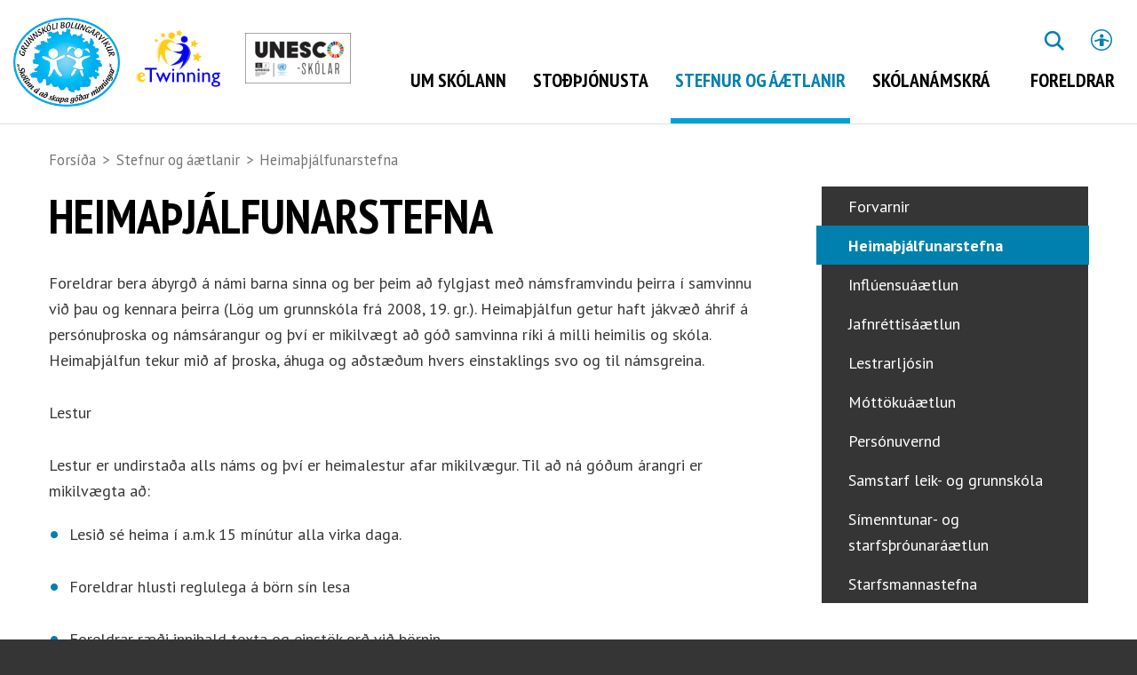

--- FILE ---
content_type: text/html;charset=UTF-8
request_url: https://gs.bolungarvik.is/stefnur-og-aaetlanir/heimathjalfunarstefna/
body_size: 7761
content:

<!DOCTYPE html>
<!-- eplica-no-index -->
<!--[if lt IE 9]><html class="msie" xmlns="http://www.w3.org/1999/xhtml" lang="is"><![endif]--><!--[if gte IE 9]><!-->
<html xmlns="http://www.w3.org/1999/xhtml" lang="is"><!--<![endif]-->
<head>
  <meta charset="utf-8" />
  <meta name="generator" content="Eplica CMS - www.eplica.is" />
  <meta name="HandheldFriendly" content="true" />
  <meta name="viewport" content="width=device-width, initial-scale=1.0" />
  <meta name="format-detection" content="telephone=no">
  <title>Heimaþjálfunarstefna | Grunnskóli Bolungarvíkur</title>

  <meta property="og:site_name" content="Grunnskóli Bolungarvíkur" />
  
  <link rel="shortcut icon" href="/skin/walter/i/fav.png" />
  
  <link rel="canonical" href="https://gs.bolungarvik.is/stefnur-og-aaetlanir/heimathjalfunarstefna/" />
  <script>if(self!=top){var ö=document.documentElement;ö.style.display='none !important';try{top.location.replace(location)}catch(e){setTimeout(function(){ö.innerHTML=''},500)}}</script>
  
  
  <meta name="X-UserstyleURL" content="https://eplica-cdn.is/userstyles/2/?hlogo=100&amp;siteid=foo.is" />
<!--[if (lt IE 9)&(!IEMobile) ]><link href="/skin/walter/main-oldie.css?v2" rel="stylesheet" /><![endif]--><!--[if gte IE 9]><!-->
  <link href="/skin/walter/main.css?v2" rel="stylesheet" /><!--<![endif]-->

  

<!--  ~~~~~~~~~~~~~~~~~~~~~~~~~~~~~
      Eplica web management system
      Eplica 3 : (4 @ f2affd8)
      Tags [release/4.8.1]
      Project Version (master@8eaadb1)
      License Eplica ISP hosted solution
      eplica4.hugsmidjan.is::tomcat-prod2
      ~~~~~~~~~~~~~~~~~~~~~~~~~~~~~
      Hugsmiðjan ehf.
      Tel. +354 550-0900
      info@eplica.is
      www.eplica.is
      ~~~~~~~~~~~~~~~~~~~~~~~~~~~~~  -->

  <link href="/stefnur-og-aaetlanir/heimathjalfunarstefna/rss.xml" rel="alternate" type="application/rss+xml" title="Heimaþjálfunarstefna" />
  
 
<!-- begin og: tags -->
  <meta property="og:type" content="website" />
  <meta property="og:title" content="Heima&thorn;j&aacute;lfunarstefna" />
<meta name="twitter:card" content="summary_large_image" />
  <meta property="og:image" content="https://gs.bolungarvik.is/media/myndir-fyrir-vef/grunnskolibolungarvikur.png" />
  <meta name="twitter:image" content="https://gs.bolungarvik.is/media/myndir-fyrir-vef/grunnskolibolungarvikur.png" />
<!-- end og: tags -->


  <!--[if lt IE 9]><script id="shiv" src="//html5shiv.googlecode.com/svn/trunk/html5.js"></script><![endif]-->  <script>(function(f,u,c,i,t){ u[c]+=' _ '+f;setTimeout(function(r,e,m,v){r=f.split(i);e=0;v=u[c]+i;while(m=r[e++]){v=v.replace(i+m+i,i)}(u[c]+i)!==v&&(u[c]=v)},8000);t=document.createElement('input');if('placeholder' in t){u[c]+=' supports-placeholders';}})('beforejsinit',document.getElementsByTagName('html')[0],'className',' ');</script>
  <script src='https://eplica-cdn.is/req/jqreq.js'></script>
  <script src='/skin/walter/SITE.js'></script>

  
</head>
<!-- /eplica-no-index -->
<body class=" twocol">

<div class="pghead" id="pghead">
<div class="wrap">

  
<!-- eplica-no-index -->
<div class="brand" role="banner"><a href="/" title="Grunnskóli Bolungarvíkur - forsíða"
    >Grunnskóli Bolungarvíkur</a></div>
<div class="skiplink"><p><a href='#pgnav' title='Valmynd'>Valmynd</a></p><hr /></div>
<!-- /eplica-no-index -->



  <div class="etwinning-logo">
    <img class="logo" src="/media/myndir-fyrir-vef/etwinning-logo.png" alt="Grunnskóli Bolungarvíkur er eTwinning skóli">
    <a href="https://un.is/unesco-skolar/"><img class="logo" src="/media/uncategorized/small/unesco_blatt.png"  style="padding-left: 20px;"></a>
</div>
</div>
</div>


<div class="pgwrap">
  

  <div class="pginner">
    
<div role="main" class="pgmain">
<div class="wrap">
    
        








<!-- eplica-search-index-fields
     SearchType=Article
     title=Heimaþjálfunarstefna
     eplica-search-index-fields -->



<!-- eplica-contentid 1-418-MainContent -->
<div class="article box" data-aid="418">
  
  <div class="boxbody">
    



    



    


    
      <h1>Heimaþjálfunarstefna</h1>
      
    

    

  

  

  
    

    
    <p paraid="1765410961" paraeid="{68d336b4-a0ef-4924-b648-fb0c06606d04}{197}">Foreldrar bera ábyrgð á námi barna sinna og ber þeim að fylgjast með námsframvindu þeirra í samvinnu við þau og kennara þeirra (Lög um grunnskóla frá 2008, 19. gr.). Heimaþjálfun getur haft jákvæð áhrif á persónuþroska og námsárangur og því er mikilvægt að góð samvinna ríki á milli heimilis og skóla. Heimaþjálfun tekur mið af þroska, áhuga og aðstæðum hvers einstaklings svo og til námsgreina. </p><p aria-level="2" paraid="155053428" paraeid="{68d336b4-a0ef-4924-b648-fb0c06606d04}{203}">Lestur </p><p aria-level="2" paraid="161024301" paraeid="{68d336b4-a0ef-4924-b648-fb0c06606d04}{209}">Lestur er undirstaða alls náms og því er heimalestur afar mikilvægur. Til að ná góðum árangri er mikilvægta að: </p><ul><li data-leveltext="·" data-font="Calibri" data-listid="23" data-list-defn-props="{&quot;335551671&quot;:0,&quot;335552541&quot;:1,&quot;335559684&quot;:-2,&quot;335559685&quot;:720,&quot;335559991&quot;:360,&quot;469769226&quot;:&quot;Calibri&quot;,&quot;469769242&quot;:[8226],&quot;469777803&quot;:&quot;left&quot;,&quot;469777804&quot;:&quot;·&quot;,&quot;469777815&quot;:&quot;hybridMultilevel&quot;}" aria-setsize="-1" data-aria-posinset="0" data-aria-level="1"><p paraid="1325515932" paraeid="{68d336b4-a0ef-4924-b648-fb0c06606d04}{215}">Lesið sé heima í a.m.k 15 mínútur alla virka daga. </p></li></ul><ul><li data-leveltext="·" data-font="Calibri" data-listid="23" data-list-defn-props="{&quot;335551671&quot;:0,&quot;335552541&quot;:1,&quot;335559684&quot;:-2,&quot;335559685&quot;:720,&quot;335559991&quot;:360,&quot;469769226&quot;:&quot;Calibri&quot;,&quot;469769242&quot;:[8226],&quot;469777803&quot;:&quot;left&quot;,&quot;469777804&quot;:&quot;·&quot;,&quot;469777815&quot;:&quot;hybridMultilevel&quot;}" aria-setsize="-1" data-aria-posinset="0" data-aria-level="1"><p paraid="299923080" paraeid="{68d336b4-a0ef-4924-b648-fb0c06606d04}{222}">Foreldrar hlusti reglulega á börn sín lesa </p></li><li data-leveltext="·" data-font="Calibri" data-listid="23" data-list-defn-props="{&quot;335551671&quot;:0,&quot;335552541&quot;:1,&quot;335559684&quot;:-2,&quot;335559685&quot;:720,&quot;335559991&quot;:360,&quot;469769226&quot;:&quot;Calibri&quot;,&quot;469769242&quot;:[8226],&quot;469777803&quot;:&quot;left&quot;,&quot;469777804&quot;:&quot;·&quot;,&quot;469777815&quot;:&quot;hybridMultilevel&quot;}" aria-setsize="-1" data-aria-posinset="0" data-aria-level="1"><p paraid="1798306668" paraeid="{68d336b4-a0ef-4924-b648-fb0c06606d04}{229}">Foreldrar ræði innihald texta og einstök orð við börnin </p></li></ul><p paraid="2102826859" paraeid="{68d336b4-a0ef-4924-b648-fb0c06606d04}{236}"> </p><p paraid="718097160" paraeid="{68d336b4-a0ef-4924-b648-fb0c06606d04}{240}">„Mikilvægt er að skapa jákvætt viðhorf til lesturs og að allir geti náð árangri í lestri. Í því felst að ungt fólk sé hvatt til að lesa fjölbreytt efni bæði heima og í skóla. Ekkert eykur færni í lestri eins og það að lesa. Eftir því sem nemendur lesa meira og fjölbreyttara efni eykst skilningur þeirra og löngun til að lesa meira“ (Hvítbók um umbætur í menntun, 2014). </p><p paraid="1736453058" paraeid="{68d336b4-a0ef-4924-b648-fb0c06606d04}{246}"> </p><p aria-level="2" paraid="549732827" paraeid="{68d336b4-a0ef-4924-b648-fb0c06606d04}{250}">Yngsta stig (6 – 9 ára) </p><p paraid="329870346" paraeid="{c19e6345-1339-427e-b175-bfb7ee975145}{1}"> </p><p paraid="606028066" paraeid="{c19e6345-1339-427e-b175-bfb7ee975145}{5}">Markmið að nemendur: </p><ul><li data-leveltext="•" data-font="Calibri" data-listid="21" data-list-defn-props="{&quot;335551671&quot;:0,&quot;335552541&quot;:1,&quot;335559684&quot;:-2,&quot;335559685&quot;:720,&quot;335559991&quot;:360,&quot;469769226&quot;:&quot;Calibri&quot;,&quot;469769242&quot;:[8226],&quot;469777803&quot;:&quot;left&quot;,&quot;469777804&quot;:&quot;•&quot;,&quot;469777815&quot;:&quot;hybridMultilevel&quot;}" aria-setsize="-1" data-aria-posinset="0" data-aria-level="1"><p paraid="1578266437" paraeid="{c19e6345-1339-427e-b175-bfb7ee975145}{15}">þjálfi enn frekar það sem kennt hefur verið í skólanum </p></li><li data-leveltext="•" data-font="Calibri" data-listid="21" data-list-defn-props="{&quot;335551671&quot;:0,&quot;335552541&quot;:1,&quot;335559684&quot;:-2,&quot;335559685&quot;:720,&quot;335559991&quot;:360,&quot;469769226&quot;:&quot;Calibri&quot;,&quot;469769242&quot;:[8226],&quot;469777803&quot;:&quot;left&quot;,&quot;469777804&quot;:&quot;•&quot;,&quot;469777815&quot;:&quot;hybridMultilevel&quot;}" aria-setsize="-1" data-aria-posinset="0" data-aria-level="1"><p paraid="1479705800" paraeid="{c19e6345-1339-427e-b175-bfb7ee975145}{22}">þrói með sér góða námstækni/námsvitund og verði sjálfstæðir í vinnubrögðum </p></li></ul><p paraid="1947306370" paraeid="{c19e6345-1339-427e-b175-bfb7ee975145}{29}">Kennarar færa heimaþjálfunaráætlun inn á mentor.  Börnin fá möppu með sér heim 1x í viku með verkefnum vikunnar sem veita foreldrum/forráðamönnum tækifæri til að taka þátt í og fylgjast með námi barna sinna. Mikilvægt er að verkefnin tengist námsefni vikunar og nemi ekki meira en einu verkefni á dag auk lesturs. </p><p aria-level="2" paraid="1607805753" paraeid="{c19e6345-1339-427e-b175-bfb7ee975145}{49}">Miðstig (10 – 13 ára) </p><p paraid="715533855" paraeid="{c19e6345-1339-427e-b175-bfb7ee975145}{56}">Markmið að nemendur: </p><ul><li data-leveltext="•" data-font="Calibri" data-listid="25" data-list-defn-props="{&quot;335551671&quot;:0,&quot;335552541&quot;:1,&quot;335559684&quot;:-2,&quot;335559685&quot;:720,&quot;335559991&quot;:360,&quot;469769226&quot;:&quot;Calibri&quot;,&quot;469769242&quot;:[8226],&quot;469777803&quot;:&quot;left&quot;,&quot;469777804&quot;:&quot;•&quot;,&quot;469777815&quot;:&quot;hybridMultilevel&quot;}" aria-setsize="-1" data-aria-posinset="0" data-aria-level="1"><p paraid="1456141892" paraeid="{c19e6345-1339-427e-b175-bfb7ee975145}{66}">þjálfi enn frekar það sem kennt hefur verið í skólanum </p></li><li data-leveltext="•" data-font="Calibri" data-listid="21" data-list-defn-props="{&quot;335551671&quot;:0,&quot;335552541&quot;:1,&quot;335559684&quot;:-2,&quot;335559685&quot;:720,&quot;335559991&quot;:360,&quot;469769226&quot;:&quot;Calibri&quot;,&quot;469769242&quot;:[8226],&quot;469777803&quot;:&quot;left&quot;,&quot;469777804&quot;:&quot;•&quot;,&quot;469777815&quot;:&quot;hybridMultilevel&quot;}" aria-setsize="-1" data-aria-posinset="0" data-aria-level="1"><p paraid="1129740167" paraeid="{c19e6345-1339-427e-b175-bfb7ee975145}{73}">lesi og kynni sér námsefni til undirbúnings </p></li></ul><ul><li data-leveltext="•" data-font="Calibri" data-listid="21" data-list-defn-props="{&quot;335551671&quot;:0,&quot;335552541&quot;:1,&quot;335559684&quot;:-2,&quot;335559685&quot;:720,&quot;335559991&quot;:360,&quot;469769226&quot;:&quot;Calibri&quot;,&quot;469769242&quot;:[8226],&quot;469777803&quot;:&quot;left&quot;,&quot;469777804&quot;:&quot;•&quot;,&quot;469777815&quot;:&quot;hybridMultilevel&quot;}" aria-setsize="-1" data-aria-posinset="0" data-aria-level="1"><p paraid="1718600898" paraeid="{c19e6345-1339-427e-b175-bfb7ee975145}{88}">læri að taka ábyrgð á eigin verkum </p></li><li data-leveltext="•" data-font="Calibri" data-listid="21" data-list-defn-props="{&quot;335551671&quot;:0,&quot;335552541&quot;:1,&quot;335559684&quot;:-2,&quot;335559685&quot;:720,&quot;335559991&quot;:360,&quot;469769226&quot;:&quot;Calibri&quot;,&quot;469769242&quot;:[8226],&quot;469777803&quot;:&quot;left&quot;,&quot;469777804&quot;:&quot;•&quot;,&quot;469777815&quot;:&quot;hybridMultilevel&quot;}" aria-setsize="-1" data-aria-posinset="0" data-aria-level="1"><p paraid="1569913636" paraeid="{c19e6345-1339-427e-b175-bfb7ee975145}{99}">þrói með sér góða námstækni/námsvitund og verði sjálfstæðir í vinnubrögðum </p></li></ul><p paraid="310318843" paraeid="{c19e6345-1339-427e-b175-bfb7ee975145}{106}">Kennarar færa heimaþjálfunaráætlun inn á mentor. Foreldrar/ forráðamenn sjá um ásamt nemendum að heimaþjálfun sé lokið á tilsettum tíma. Mikilvægt er að verkefnin tengist námsefni vikunar og nemi ekki meira en einu verkefni á dag auk lesturs. </p><p paraid="1421745112" paraeid="{c19e6345-1339-427e-b175-bfb7ee975145}{126}"> </p><p aria-level="2" paraid="815877302" paraeid="{c19e6345-1339-427e-b175-bfb7ee975145}{130}">Unglingastig (14 – 16 ára) </p><p paraid="923319918" paraeid="{c19e6345-1339-427e-b175-bfb7ee975145}{136}">Markmið að nemendur: </p><ul><li data-leveltext="•" data-font="Calibri" data-listid="21" data-list-defn-props="{&quot;335551671&quot;:0,&quot;335552541&quot;:1,&quot;335559684&quot;:-2,&quot;335559685&quot;:720,&quot;335559991&quot;:360,&quot;469769226&quot;:&quot;Calibri&quot;,&quot;469769242&quot;:[8226],&quot;469777803&quot;:&quot;left&quot;,&quot;469777804&quot;:&quot;•&quot;,&quot;469777815&quot;:&quot;hybridMultilevel&quot;}" aria-setsize="-1" data-aria-posinset="0" data-aria-level="1"><p paraid="1702777704" paraeid="{c19e6345-1339-427e-b175-bfb7ee975145}{146}">þjálfi enn frekar það sem kennt hefur verið í skólanum </p></li><li data-leveltext="•" data-font="Calibri" data-listid="21" data-list-defn-props="{&quot;335551671&quot;:0,&quot;335552541&quot;:1,&quot;335559684&quot;:-2,&quot;335559685&quot;:720,&quot;335559991&quot;:360,&quot;469769226&quot;:&quot;Calibri&quot;,&quot;469769242&quot;:[8226],&quot;469777803&quot;:&quot;left&quot;,&quot;469777804&quot;:&quot;•&quot;,&quot;469777815&quot;:&quot;hybridMultilevel&quot;}" aria-setsize="-1" data-aria-posinset="0" data-aria-level="1"><p paraid="978495393" paraeid="{c19e6345-1339-427e-b175-bfb7ee975145}{153}">lesi og kynni sér námsefni til undirbúnings </p></li><li data-leveltext="•" data-font="Calibri" data-listid="21" data-list-defn-props="{&quot;335551671&quot;:0,&quot;335552541&quot;:1,&quot;335559684&quot;:-2,&quot;335559685&quot;:720,&quot;335559991&quot;:360,&quot;469769226&quot;:&quot;Calibri&quot;,&quot;469769242&quot;:[8226],&quot;469777803&quot;:&quot;left&quot;,&quot;469777804&quot;:&quot;•&quot;,&quot;469777815&quot;:&quot;hybridMultilevel&quot;}" aria-setsize="-1" data-aria-posinset="0" data-aria-level="1"><p paraid="267757076" paraeid="{c19e6345-1339-427e-b175-bfb7ee975145}{168}">læri að taka ábyrgð á verkum </p></li><li data-leveltext="•" data-font="Calibri" data-listid="21" data-list-defn-props="{&quot;335551671&quot;:0,&quot;335552541&quot;:1,&quot;335559684&quot;:-2,&quot;335559685&quot;:720,&quot;335559991&quot;:360,&quot;469769226&quot;:&quot;Calibri&quot;,&quot;469769242&quot;:[8226],&quot;469777803&quot;:&quot;left&quot;,&quot;469777804&quot;:&quot;•&quot;,&quot;469777815&quot;:&quot;hybridMultilevel&quot;}" aria-setsize="-1" data-aria-posinset="0" data-aria-level="1"><p paraid="1576081381" paraeid="{c19e6345-1339-427e-b175-bfb7ee975145}{175}">þrói með sér góða námstækni/námsvitund og verði sjálfstæðir í vinnubrögðum </p></li></ul><p paraid="1949138423" paraeid="{c19e6345-1339-427e-b175-bfb7ee975145}{182}">Nemendur fylgja áætlunum sem kennarar setja inn í mentor. Hluti af því er að vinna heima til að ljúka áætlunum á tilsettum tíma og/eða undirbúa sig fyrir komandi tíma og veita foreldrum/forráðamönnum tækifæri til að taka þátt í og fylgjast með námi barna sinna. Flestir nemendur eru færir um að fylgjast sjálfir með áætlunum en þurfa samt aðstoð foreldra við að halda utanum og skipuleggja nám sitt. </p><p aria-level="2" paraid="273043671" paraeid="{c19e6345-1339-427e-b175-bfb7ee975145}{192}">Hlutverk kennara, nemenda og foreldra/forráðamanna í heimaþjálfun </p><p aria-level="3" paraid="1956114174" paraeid="{c19e6345-1339-427e-b175-bfb7ee975145}{198}">Kennarar: </p><ul><li data-leveltext="•" data-font="Calibri" data-listid="21" data-list-defn-props="{&quot;335551671&quot;:0,&quot;335552541&quot;:1,&quot;335559684&quot;:-2,&quot;335559685&quot;:720,&quot;335559991&quot;:360,&quot;469769226&quot;:&quot;Calibri&quot;,&quot;469769242&quot;:[8226],&quot;469777803&quot;:&quot;left&quot;,&quot;469777804&quot;:&quot;•&quot;,&quot;469777815&quot;:&quot;hybridMultilevel&quot;}" aria-setsize="-1" data-aria-posinset="0" data-aria-level="1"><p paraid="62417544" paraeid="{c19e6345-1339-427e-b175-bfb7ee975145}{204}">Setja fyrir og hafa eftirlit með að heimavinna sé unnin. </p></li><li data-leveltext="•" data-font="Calibri" data-listid="21" data-list-defn-props="{&quot;335551671&quot;:0,&quot;335552541&quot;:1,&quot;335559684&quot;:-2,&quot;335559685&quot;:720,&quot;335559991&quot;:360,&quot;469769226&quot;:&quot;Calibri&quot;,&quot;469769242&quot;:[8226],&quot;469777803&quot;:&quot;left&quot;,&quot;469777804&quot;:&quot;•&quot;,&quot;469777815&quot;:&quot;hybridMultilevel&quot;}" aria-setsize="-1" data-aria-posinset="0" data-aria-level="1"><p paraid="1223461287" paraeid="{c19e6345-1339-427e-b175-bfb7ee975145}{211}">Sjá til þess að heimaþjálfun sé við hæfi nemenda. </p></li></ul><ul><li data-leveltext="•" data-font="Calibri" data-listid="21" data-list-defn-props="{&quot;335551671&quot;:0,&quot;335552541&quot;:1,&quot;335559684&quot;:-2,&quot;335559685&quot;:720,&quot;335559991&quot;:360,&quot;469769226&quot;:&quot;Calibri&quot;,&quot;469769242&quot;:[8226],&quot;469777803&quot;:&quot;left&quot;,&quot;469777804&quot;:&quot;•&quot;,&quot;469777815&quot;:&quot;hybridMultilevel&quot;}" aria-setsize="-1" data-aria-posinset="0" data-aria-level="1"><p paraid="1423677537" paraeid="{c19e6345-1339-427e-b175-bfb7ee975145}{218}">Kennarar meta stöðuna og leiðbeina nemendum  í átt að næsta markmiði </p></li></ul><p aria-level="3" paraid="784409634" paraeid="{c19e6345-1339-427e-b175-bfb7ee975145}{227}">Nemendur: </p><ul><li data-leveltext="•" data-font="Calibri" data-listid="21" data-list-defn-props="{&quot;335551671&quot;:0,&quot;335552541&quot;:1,&quot;335559684&quot;:-2,&quot;335559685&quot;:720,&quot;335559991&quot;:360,&quot;469769226&quot;:&quot;Calibri&quot;,&quot;469769242&quot;:[8226],&quot;469777803&quot;:&quot;left&quot;,&quot;469777804&quot;:&quot;•&quot;,&quot;469777815&quot;:&quot;hybridMultilevel&quot;}" aria-setsize="-1" data-aria-posinset="0" data-aria-level="1"><p paraid="1116996114" paraeid="{c19e6345-1339-427e-b175-bfb7ee975145}{233}">Skipuleggja heimaþjálfunina með foreldrum. </p></li><li data-leveltext="•" data-font="Calibri" data-listid="21" data-list-defn-props="{&quot;335551671&quot;:0,&quot;335552541&quot;:1,&quot;335559684&quot;:-2,&quot;335559685&quot;:720,&quot;335559991&quot;:360,&quot;469769226&quot;:&quot;Calibri&quot;,&quot;469769242&quot;:[8226],&quot;469777803&quot;:&quot;left&quot;,&quot;469777804&quot;:&quot;•&quot;,&quot;469777815&quot;:&quot;hybridMultilevel&quot;}" aria-setsize="-1" data-aria-posinset="0" data-aria-level="1"><p paraid="1126186646" paraeid="{c19e6345-1339-427e-b175-bfb7ee975145}{240}">Setja það í forgang að ljúka við verkefnin og skilar á tilsettum tíma. </p></li><li data-leveltext="•" data-font="Calibri" data-listid="21" data-list-defn-props="{&quot;335551671&quot;:0,&quot;335552541&quot;:1,&quot;335559684&quot;:-2,&quot;335559685&quot;:720,&quot;335559991&quot;:360,&quot;469769226&quot;:&quot;Calibri&quot;,&quot;469769242&quot;:[8226],&quot;469777803&quot;:&quot;left&quot;,&quot;469777804&quot;:&quot;•&quot;,&quot;469777815&quot;:&quot;hybridMultilevel&quot;}" aria-setsize="-1" data-aria-posinset="0" data-aria-level="1"><p paraid="1911608877" paraeid="{c19e6345-1339-427e-b175-bfb7ee975145}{247}">Meta verkefnið, hvað er gott, hvað mætti gera betur </p></li></ul><ul><li data-leveltext="•" data-font="Calibri" data-listid="21" data-list-defn-props="{&quot;335551671&quot;:0,&quot;335552541&quot;:1,&quot;335559684&quot;:-2,&quot;335559685&quot;:720,&quot;335559991&quot;:360,&quot;469769226&quot;:&quot;Calibri&quot;,&quot;469769242&quot;:[8226],&quot;469777803&quot;:&quot;left&quot;,&quot;469777804&quot;:&quot;•&quot;,&quot;469777815&quot;:&quot;hybridMultilevel&quot;}" aria-setsize="-1" data-aria-posinset="0" data-aria-level="1"><p paraid="1192089180" paraeid="{c19e6345-1339-427e-b175-bfb7ee975145}{254}">Leggja sig jafn vel fram við heimaþjálfun og aðra skólavinnu hvað varðar frágang og viðleitni. </p></li><li data-leveltext="•" data-font="Calibri" data-listid="21" data-list-defn-props="{&quot;335551671&quot;:0,&quot;335552541&quot;:1,&quot;335559684&quot;:-2,&quot;335559685&quot;:720,&quot;335559991&quot;:360,&quot;469769226&quot;:&quot;Calibri&quot;,&quot;469769242&quot;:[8226],&quot;469777803&quot;:&quot;left&quot;,&quot;469777804&quot;:&quot;•&quot;,&quot;469777815&quot;:&quot;hybridMultilevel&quot;}" aria-setsize="-1" data-aria-posinset="0" data-aria-level="1"><p paraid="571651464" paraeid="{f0270a0f-2977-4bfa-9a00-5c857a5b4b2d}{6}">Nýta endurgjöf kennara  </p></li></ul><p aria-level="3" paraid="2028300135" paraeid="{f0270a0f-2977-4bfa-9a00-5c857a5b4b2d}{13}">Foreldrar/forráðamenn: </p><ul><li data-leveltext="•" data-font="Calibri" data-listid="28" data-list-defn-props="{&quot;335551671&quot;:0,&quot;335552541&quot;:1,&quot;335559684&quot;:-2,&quot;335559685&quot;:720,&quot;335559991&quot;:360,&quot;469769226&quot;:&quot;Calibri&quot;,&quot;469769242&quot;:[8226],&quot;469777803&quot;:&quot;left&quot;,&quot;469777804&quot;:&quot;•&quot;,&quot;469777815&quot;:&quot;hybridMultilevel&quot;}" aria-setsize="-1" data-aria-posinset="0" data-aria-level="1"><p paraid="331140713" paraeid="{f0270a0f-2977-4bfa-9a00-5c857a5b4b2d}{19}">Skapa gott námsumhverfi heima. </p></li><li data-leveltext="•" data-font="Calibri" data-listid="28" data-list-defn-props="{&quot;335551671&quot;:0,&quot;335552541&quot;:1,&quot;335559684&quot;:-2,&quot;335559685&quot;:720,&quot;335559991&quot;:360,&quot;469769226&quot;:&quot;Calibri&quot;,&quot;469769242&quot;:[8226],&quot;469777803&quot;:&quot;left&quot;,&quot;469777804&quot;:&quot;•&quot;,&quot;469777815&quot;:&quot;hybridMultilevel&quot;}" aria-setsize="-1" data-aria-posinset="0" data-aria-level="1"><p paraid="1296518275" paraeid="{f0270a0f-2977-4bfa-9a00-5c857a5b4b2d}{26}">Fylgjast með og hjálpa barni sínu að ljúka við heimaþjálfun á réttum tíma. </p></li></ul><ul><li data-leveltext="•" data-font="Calibri" data-listid="28" data-list-defn-props="{&quot;335551671&quot;:0,&quot;335552541&quot;:1,&quot;335559684&quot;:-2,&quot;335559685&quot;:720,&quot;335559991&quot;:360,&quot;469769226&quot;:&quot;Calibri&quot;,&quot;469769242&quot;:[8226],&quot;469777803&quot;:&quot;left&quot;,&quot;469777804&quot;:&quot;•&quot;,&quot;469777815&quot;:&quot;hybridMultilevel&quot;}" aria-setsize="-1" data-aria-posinset="0" data-aria-level="1"><p paraid="1129261705" paraeid="{f0270a0f-2977-4bfa-9a00-5c857a5b4b2d}{33}">Hjálpa barninu til að áætla tíma til heimaþjálfunar. </p></li><li data-leveltext="•" data-font="Calibri" data-listid="28" data-list-defn-props="{&quot;335551671&quot;:0,&quot;335552541&quot;:1,&quot;335559684&quot;:-2,&quot;335559685&quot;:720,&quot;335559991&quot;:360,&quot;469769226&quot;:&quot;Calibri&quot;,&quot;469769242&quot;:[8226],&quot;469777803&quot;:&quot;left&quot;,&quot;469777804&quot;:&quot;•&quot;,&quot;469777815&quot;:&quot;hybridMultilevel&quot;}" aria-setsize="-1" data-aria-posinset="0" data-aria-level="1"><p paraid="1327474599" paraeid="{f0270a0f-2977-4bfa-9a00-5c857a5b4b2d}{40}">Styðja við bakið á barni sínu, leiðbeina og hvetja það áfram við námið. </p></li><li data-leveltext="•" data-font="Calibri" data-listid="28" data-list-defn-props="{&quot;335551671&quot;:0,&quot;335552541&quot;:1,&quot;335559684&quot;:-2,&quot;335559685&quot;:720,&quot;335559991&quot;:360,&quot;469769226&quot;:&quot;Calibri&quot;,&quot;469769242&quot;:[8226],&quot;469777803&quot;:&quot;left&quot;,&quot;469777804&quot;:&quot;•&quot;,&quot;469777815&quot;:&quot;hybridMultilevel&quot;}" aria-setsize="-1" data-aria-posinset="0" data-aria-level="1"><p paraid="208642653" paraeid="{f0270a0f-2977-4bfa-9a00-5c857a5b4b2d}{47}">Láta kennarann vita ef heimavinna er ekki við hæfi nemenda (til dæmis of létt/of erfið). </p></li></ul><p aria-level="3" paraid="996807420" paraeid="{f0270a0f-2977-4bfa-9a00-5c857a5b4b2d}{54}">Skilaboð til foreldra </p><p paraid="2019836598" paraeid="{f0270a0f-2977-4bfa-9a00-5c857a5b4b2d}{60}">Unnið er að innleiðingu leiðsagnarnáms í skólanum okkar. Hér eru nokkur atriði sem eru gagnleg fyrir foreldra nemenda sem vinna eftir hugmyndafræði leiðsagnarnáms </p><ul><li data-leveltext="" data-font="Symbol" data-listid="30" data-list-defn-props="{&quot;335552541&quot;:1,&quot;335559684&quot;:-2,&quot;335559685&quot;:720,&quot;335559991&quot;:360,&quot;469769226&quot;:&quot;Symbol&quot;,&quot;469769242&quot;:[8226],&quot;469777803&quot;:&quot;left&quot;,&quot;469777804&quot;:&quot;&quot;,&quot;469777815&quot;:&quot;hybridMultilevel&quot;}" aria-setsize="-1" data-aria-posinset="1" data-aria-level="1"><p paraid="2110034573" paraeid="{f0270a0f-2977-4bfa-9a00-5c857a5b4b2d}{66}">Talsmáti – við segjum við nemendur :  </p></li></ul><ul><li data-leveltext="o" data-font="Courier New" data-listid="30" data-list-defn-props="{&quot;335552541&quot;:1,&quot;335559684&quot;:-2,&quot;335559685&quot;:1440,&quot;335559991&quot;:360,&quot;469769226&quot;:&quot;Courier New&quot;,&quot;469769242&quot;:[9675],&quot;469777803&quot;:&quot;left&quot;,&quot;469777804&quot;:&quot;o&quot;,&quot;469777815&quot;:&quot;hybridMultilevel&quot;}" aria-setsize="-1" data-aria-posinset="1" data-aria-level="2"><p paraid="1641275806" paraeid="{f0270a0f-2977-4bfa-9a00-5c857a5b4b2d}{73}">Þú getur lært </p></li><li data-leveltext="o" data-font="Courier New" data-listid="30" data-list-defn-props="{&quot;335552541&quot;:1,&quot;335559684&quot;:-2,&quot;335559685&quot;:1440,&quot;335559991&quot;:360,&quot;469769226&quot;:&quot;Courier New&quot;,&quot;469769242&quot;:[9675],&quot;469777803&quot;:&quot;left&quot;,&quot;469777804&quot;:&quot;o&quot;,&quot;469777815&quot;:&quot;hybridMultilevel&quot;}" aria-setsize="-1" data-aria-posinset="2" data-aria-level="2"><p paraid="124477828" paraeid="{f0270a0f-2977-4bfa-9a00-5c857a5b4b2d}{80}"> leggðu þig fram </p></li><li data-leveltext="o" data-font="Courier New" data-listid="30" data-list-defn-props="{&quot;335552541&quot;:1,&quot;335559684&quot;:-2,&quot;335559685&quot;:1440,&quot;335559991&quot;:360,&quot;469769226&quot;:&quot;Courier New&quot;,&quot;469769242&quot;:[9675],&quot;469777803&quot;:&quot;left&quot;,&quot;469777804&quot;:&quot;o&quot;,&quot;469777815&quot;:&quot;hybridMultilevel&quot;}" aria-setsize="-1" data-aria-posinset="3" data-aria-level="2"><p paraid="43704005" paraeid="{f0270a0f-2977-4bfa-9a00-5c857a5b4b2d}{87}">Vertu duglegur </p></li></ul><ul><li data-leveltext="" data-font="Symbol" data-listid="30" data-list-defn-props="{&quot;335552541&quot;:1,&quot;335559684&quot;:-2,&quot;335559685&quot;:720,&quot;335559991&quot;:360,&quot;469769226&quot;:&quot;Symbol&quot;,&quot;469769242&quot;:[8226],&quot;469777803&quot;:&quot;left&quot;,&quot;469777804&quot;:&quot;&quot;,&quot;469777815&quot;:&quot;hybridMultilevel&quot;}" aria-setsize="-1" data-aria-posinset="2" data-aria-level="1"><p paraid="266316435" paraeid="{f0270a0f-2977-4bfa-9a00-5c857a5b4b2d}{94}">Hrós - við hrósum fyrir vinnuframlag, ekki eiginleika. Það þýðir að við hrósum nemendum fyrir: </p></li></ul><ul><li data-leveltext="o" data-font="Courier New" data-listid="30" data-list-defn-props="{&quot;335552541&quot;:1,&quot;335559684&quot;:-2,&quot;335559685&quot;:1440,&quot;335559991&quot;:360,&quot;469769226&quot;:&quot;Courier New&quot;,&quot;469769242&quot;:[9675],&quot;469777803&quot;:&quot;left&quot;,&quot;469777804&quot;:&quot;o&quot;,&quot;469777815&quot;:&quot;hybridMultilevel&quot;}" aria-setsize="-1" data-aria-posinset="1" data-aria-level="2"><p paraid="1030145594" paraeid="{f0270a0f-2977-4bfa-9a00-5c857a5b4b2d}{107}">Að leggja sig fram </p></li><li data-leveltext="o" data-font="Courier New" data-listid="30" data-list-defn-props="{&quot;335552541&quot;:1,&quot;335559684&quot;:-2,&quot;335559685&quot;:1440,&quot;335559991&quot;:360,&quot;469769226&quot;:&quot;Courier New&quot;,&quot;469769242&quot;:[9675],&quot;469777803&quot;:&quot;left&quot;,&quot;469777804&quot;:&quot;o&quot;,&quot;469777815&quot;:&quot;hybridMultilevel&quot;}" aria-setsize="-1" data-aria-posinset="2" data-aria-level="2"><p paraid="63507883" paraeid="{f0270a0f-2977-4bfa-9a00-5c857a5b4b2d}{114}">Að sýna áhuga </p></li><li data-leveltext="o" data-font="Courier New" data-listid="30" data-list-defn-props="{&quot;335552541&quot;:1,&quot;335559684&quot;:-2,&quot;335559685&quot;:1440,&quot;335559991&quot;:360,&quot;469769226&quot;:&quot;Courier New&quot;,&quot;469769242&quot;:[9675],&quot;469777803&quot;:&quot;left&quot;,&quot;469777804&quot;:&quot;o&quot;,&quot;469777815&quot;:&quot;hybridMultilevel&quot;}" aria-setsize="-1" data-aria-posinset="3" data-aria-level="2"><p paraid="1036987184" paraeid="{f0270a0f-2977-4bfa-9a00-5c857a5b4b2d}{121}">Að halda áfram þó verkefnið sé krefjandi </p></li></ul><ul><li data-leveltext="" data-font="Symbol" data-listid="31" data-list-defn-props="{&quot;335552541&quot;:1,&quot;335559684&quot;:-2,&quot;335559685&quot;:720,&quot;335559991&quot;:360,&quot;469769226&quot;:&quot;Symbol&quot;,&quot;469769242&quot;:[8226],&quot;469777803&quot;:&quot;left&quot;,&quot;469777804&quot;:&quot;&quot;,&quot;469777815&quot;:&quot;hybridMultilevel&quot;}" aria-setsize="-1" data-aria-posinset="1" data-aria-level="1"><p paraid="340672138" paraeid="{f0270a0f-2977-4bfa-9a00-5c857a5b4b2d}{128}">Heimanám – foreldrar þurfa ekki að vera sérfræðingar í vinnu barna sinna </p></li></ul><ul><li data-leveltext="o" data-font="Courier New" data-listid="31" data-list-defn-props="{&quot;335552541&quot;:1,&quot;335559684&quot;:-2,&quot;335559685&quot;:1440,&quot;335559991&quot;:360,&quot;469769226&quot;:&quot;Courier New&quot;,&quot;469769242&quot;:[9675],&quot;469777803&quot;:&quot;left&quot;,&quot;469777804&quot;:&quot;o&quot;,&quot;469777815&quot;:&quot;hybridMultilevel&quot;}" aria-setsize="-1" data-aria-posinset="4" data-aria-level="2"><p paraid="193184031" paraeid="{f0270a0f-2977-4bfa-9a00-5c857a5b4b2d}{135}">Aðalatriðið er að vera verkstjóri </p></li></ul><ul><li data-leveltext="o" data-font="Courier New" data-listid="31" data-list-defn-props="{&quot;335552541&quot;:1,&quot;335559684&quot;:-2,&quot;335559685&quot;:1440,&quot;335559991&quot;:360,&quot;469769226&quot;:&quot;Courier New&quot;,&quot;469769242&quot;:[9675],&quot;469777803&quot;:&quot;left&quot;,&quot;469777804&quot;:&quot;o&quot;,&quot;469777815&quot;:&quot;hybridMultilevel&quot;}" aria-setsize="-1" data-aria-posinset="1" data-aria-level="2"><p paraid="563236946" paraeid="{f0270a0f-2977-4bfa-9a00-5c857a5b4b2d}{142}">Halda barninu að vinu </p></li><li data-leveltext="o" data-font="Courier New" data-listid="31" data-list-defn-props="{&quot;335552541&quot;:1,&quot;335559684&quot;:-2,&quot;335559685&quot;:1440,&quot;335559991&quot;:360,&quot;469769226&quot;:&quot;Courier New&quot;,&quot;469769242&quot;:[9675],&quot;469777803&quot;:&quot;left&quot;,&quot;469777804&quot;:&quot;o&quot;,&quot;469777815&quot;:&quot;hybridMultilevel&quot;}" aria-setsize="-1" data-aria-posinset="2" data-aria-level="2"><p paraid="1135738128" paraeid="{f0270a0f-2977-4bfa-9a00-5c857a5b4b2d}{149}">Hvetja barnið til að finna lausn sjálft </p></li><li data-leveltext="o" data-font="Courier New" data-listid="31" data-list-defn-props="{&quot;335552541&quot;:1,&quot;335559684&quot;:-2,&quot;335559685&quot;:1440,&quot;335559991&quot;:360,&quot;469769226&quot;:&quot;Courier New&quot;,&quot;469769242&quot;:[9675],&quot;469777803&quot;:&quot;left&quot;,&quot;469777804&quot;:&quot;o&quot;,&quot;469777815&quot;:&quot;hybridMultilevel&quot;}" aria-setsize="-1" data-aria-posinset="3" data-aria-level="2"><p paraid="886000768" paraeid="{f0270a0f-2977-4bfa-9a00-5c857a5b4b2d}{158}">Hrósa barninu fyrir að finna lausn eða sýna frumkvæði </p></li></ul><p paraid="1340668658" paraeid="{f0270a0f-2977-4bfa-9a00-5c857a5b4b2d}{165}"> </p><p paraid="1556702180" paraeid="{f0270a0f-2977-4bfa-9a00-5c857a5b4b2d}{169}">Endurskoðað haust 2022.</p>


    





















  </div>
</div>

<hr class="stream" />


        
    
    </div>
</div>

    
<div class="pgextra2" id="pgnav">

    
        <!-- eplica-no-index -->
            

<div class="breadcrumbs" role="navigation" aria-labelledby="crumbs54006251"><div>
  <strong id="crumbs54006251">Þú ert hér:</strong> <a href="/" class='home'>Forsíða</a> <i>&gt;</i> <a href="/stefnur-og-aaetlanir/">Stefnur og áætlanir</a> <i>&gt;</i> <b class="current"><a href="/stefnur-og-aaetlanir/heimathjalfunarstefna/">Heimaþjálfunarstefna</a></b>
</div></div>
<hr class="stream" />

              <div class="mnav mnav-mega"
                 role="navigation"
                 aria-labelledby="menu91427702"
              >
                <h2 class="boxhead" id="menu91427702">Aðalvalmynd</h2>
                <div class="boxbody">
                    <ul class="level1"
                      ><li class="cat2 branch"><a href="/um-skolann/um-skolann/" class="cat2">Um skólann</a
                    
                      ><ul class="level2"
                        ><li><a href="/um-skolann/um-skolann/">Um skólann</a
                    ></li
                        ><li><a href="/um-skolann/saga-skolans/">Saga skólans</a
                    ></li
                        ><li><a href="/frettir/">Fréttir</a
                    ></li
                        ><li><a href="/um-skolann/bolungur/">Bolungur</a
                    ></li
                        ><li><a href="/etwinning/">eTwinning</a
                    ></li
                        ><li><a href="/um-skolann/grodurhusid/">Gróðurhúsið</a
                    ></li
                        ><li><a href="/matsedill/">Matseðill</a
                    ></li
                        ><li><a href="/myndasidur/">Myndasíður</a
                    ></li
                        ><li><a href="/skoladagatal/">Skóladagatal</a
                    ></li
                        ><li><a href="/skolarad/">Skólaráð</a
                    ></li
                        ><li><a href="/skolareglur/">Skólareglur</a
                    ></li
                        ><li class="branch"><a href="/starfsfolk/">Starfsfólk</a
                    
                        ><ul class="level3"
                          ><li class=" last"><a href="/starfsfolk/vidtalstimar/">Viðtalstímar</a
                    ></li
                        ></ul
                        ></li
                        ><li class=" last"><a href="/vidburdir/">Viðburðir</a
                    ></li
                      ></ul
                      ></li
                      ><li class="cat3 branch"><a href="/stodthjonusta/" class="cat3">Stoðþjónusta</a
                    
                      ><ul class="level2"
                        ><li><a href="/felagsradgjafi/">Félagsráðgjafi</a
                    ></li
                        ><li><a href="/namsradgjafi/">Námsráðgjafi</a
                    ></li
                        ><li><a href="/nemendaverndarrad/">Nemendaverndarráð</a
                    ></li
                        ><li><a href="/salfraedingur/">Sálfræðingur</a
                    ></li
                        ><li><a href="/skolahjukrun/serfraedithjonusta-vid-starfsfolk-skolans/">Sérfræðiþjónusta við starfsfólk skólans</a
                    ></li
                        ><li><a href="/skolahjukrun/">Skólahjúkrun</a
                    ></li
                        ><li><a href="/talmeinafraedingur/">Talmeinafræðingur</a
                    ></li
                        ><li><a href="/stodthjonusta/tulkathjonusta/">Túlkaþjónusta</a
                    ></li
                        ><li class=" last"><a href="/throskathjalfi/">Þroskaþjálfi</a
                    ></li
                      ></ul
                      ></li
                      ><li class="cat4 parent branch"><a href="/stefnur-og-aaetlanir/" class="cat4">Stefnur og áætlanir</a
                    
                      ><ul class="level2"
                        ><li><a href="/stefnur-og-aaetlanir/afengi-og-fiknivarnir/">Forvarnir</a
                    ></li
                        ><li class="current"><a href="/stefnur-og-aaetlanir/heimathjalfunarstefna/">Heimaþjálfunarstefna</a
                    ></li
                        ><li><a href="/influensuaaetlun/">Inflúensuáætlun</a
                    ></li
                        ><li><a href="/jafnrettisaaetlun/">Jafnréttisáætlun</a
                    ></li
                        ><li><a href="/stefnur-og-aaetlanir/lestrarljosin/">Lestrarljósin</a
                    ></li
                        ><li><a href="/stefnur-og-aaetlanir/mottokuaaetlun/">Móttökuáætlun</a
                    ></li
                        ><li><a href="/stefnur-og-aaetlanir/personuvernd/">Persónuvernd</a
                    ></li
                        ><li><a href="/stefnur-og-aaetlanir/samstarf-leik-og-grunnskola/">Samstarf leik- og grunnskóla</a
                    ></li
                        ><li><a href="/si-og-endurmenntunaraaetlun/">Símenntunar- og starfsþróunaráætlun</a
                    ></li
                        ><li class=" last"><a href="/um-skolann/starfsmannastefna/">Starfsmannastefna</a
                    ></li
                      ></ul
                      ></li
                      ><li class="cat5 branch"><a href="/skolanamskra/" class="cat5">Skólanámskrá</a
                    
                      ><ul class="level2"
                        ><li><a href="/skolastefna/">Skólastefna</a
                    ></li
                        ><li><a href="/skolanamskra/starfsmannahandbok/">Starfsmannahandbók</a
                    ></li
                        ><li><a href="/skolanamskra/namsvisar/">Námsvísar</a
                    ></li
                        ><li><a href="/skolanamskra/innra-mat/">Gæðamat</a
                    ></li
                        ><li class=" last"><a href="/namsmat/">Námsmat</a
                    ></li
                      ></ul
                      ></li
                      ><li class="cat6 last branch"><a href="/bekkjarfulltruar/" class="cat6">Foreldrar</a
                    
                      ><ul class="level2"
                        ><li><a href="/bekkjarfulltruar/">Bekkjarfulltrúar</a
                    ></li
                        ><li><a href="/daegradvol/">Dægradvöl</a
                    ></li
                        ><li><a href="/foreldrafelag/">Foreldrafélag</a
                    ></li
                        ><li><a href="/foreldrar/hagnytar-upplysingar/">Hagnýtar upplýsingar</a
                    ></li
                        ><li><a href="/namsleyfi/">Leyfi frá skóla</a
                    ></li
                        ><li><a href="/nemendaheimsoknir/">Nemendaheimsóknir</a
                    ></li
                        ><li><a href="/skraning-i-motuneyti/">Mötuneyti</a
                    ></li
                        ><li><a href="/foreldrar/skraning-nyrra-nemenda/">Skráning nýrra nemenda</a
                    ></li
                        ><li class=" last"><a href="/tenglar/">Tenglar</a
                    ></li
                     ></ul></li
                 ></ul>
             
                </div>
              </div>
              <hr class="stream" />
        
      <!-- /eplica-no-index -->
  


        
    
        

<!-- eplica-no-index -->
<div class="qsearch" role="search">
  <h2 class="boxhead">Leita á vefnum</h2>
  <form class="boxbody" action="/leit" >
    
    <span class="fi_txt req"><label for="qstr">Sláðu inn leitarorð</label><input id="qstr" name="q" value="" /></span>
    <span class="fi_btn">
    
      <input class="submit" type="submit" value="Leita" />
    
    </span>
  
  </form>
</div>
<hr class="stream" />
<!-- /eplica-no-index -->





        
    
        <!-- eplica-no-index -->
              <div class="snav"
                 role="navigation"
                 aria-labelledby="menu64362306"
              >
                <h2 class="boxhead" id="menu64362306">Stefnur og áætlanir</h2>
                <div class="boxbody">
                    <ul class="level1"
                      ><li class="cat1"><a href="/stefnur-og-aaetlanir/afengi-og-fiknivarnir/" class="cat1">Forvarnir</a
                    ></li
                      ><li class="cat2 current"><a href="/stefnur-og-aaetlanir/heimathjalfunarstefna/" class="cat2">Heimaþjálfunarstefna</a
                    ></li
                      ><li class="cat3"><a href="/influensuaaetlun/" class="cat3">Inflúensuáætlun</a
                    ></li
                      ><li class="cat4"><a href="/jafnrettisaaetlun/" class="cat4">Jafnréttisáætlun</a
                    ></li
                      ><li class="cat5"><a href="/stefnur-og-aaetlanir/lestrarljosin/" class="cat5">Lestrarljósin</a
                    ></li
                      ><li class="cat6"><a href="/stefnur-og-aaetlanir/mottokuaaetlun/" class="cat6">Móttökuáætlun</a
                    ></li
                      ><li class="cat7"><a href="/stefnur-og-aaetlanir/personuvernd/" class="cat7">Persónuvernd</a
                    ></li
                      ><li class="cat8"><a href="/stefnur-og-aaetlanir/samstarf-leik-og-grunnskola/" class="cat8">Samstarf leik- og grunnskóla</a
                    ></li
                      ><li class="cat9"><a href="/si-og-endurmenntunaraaetlun/" class="cat9">Símenntunar- og starfsþróunaráætlun</a
                    ></li
                      ><li class="cat10 last"><a href="/um-skolann/starfsmannastefna/" class="cat10">Starfsmannastefna</a
                    ></li
                 ></ul>
             
                </div>
              </div>
              <hr class="stream" />
        
      <!-- /eplica-no-index -->
  


        
    
    
</div>

  </div>

  
</div>
<footer class="pgfoot">
<div class="wrap">
  <div class="footwrap EPLICA_edit">

        <div class="office">
          <h2 class="boxhead"><a href="/" title="Grunnskóli Bolungarvíkur">Grunnskóli Bolungarvíkur</a></h2>
          <div class="boxbody">
            <p><a href="http://ja.is/grunnskoli-bolungarvik/">Höfðastíg 3-5, 415 Bolungarvík</a><br><a href="https://www.rsk.is/fyrirtaekjaskra/leit/kennitala/6710886629">Kennitala 671088-6629</a></p>
          </div>
        </div>
        <hr class="stream">

        <div class="contact-direct">
          <h2 class="boxhead"></h2>
          <div class="boxbody">
            <ul>
              <li class="phone"><i>Sími:</i> <a href="tel:+3544567249">456 7249</a></li>
              <li class="email"><i>Netfang:</i> <span class="netfang"><a href="mailto:bolungur@bolungarvik.is">bolungur@bolungarvik.is</a></span></li>
            </ul>
          </div>
        </div>
        <hr class="stream">

        <div class="contact-social">
          <div class="boxbody">
            <ul>
              <li class=""><a href="/hafa-samband/">Hafðu samband</a></li>
              <li class=""><a href="https://www.facebook.com/bolungarvik">facebook.com/bolungarvik</a></li>
              <li class=""><a href="/frettir/rss.xml">RSS Straumar</a></li>
            </ul>
          </div>
        </div>
        <hr class="stream">

    </div>
  
	<!-- eplica-no-index -->
    <div class="byggiraeplica" lang="is"><span class="stream">Þetta vefsvæði  </span><a href="http://www.eplica.is/" title="Þetta vefsvæði byggir á Eplica" target="_blank">byggir á Eplica</a></div>
    <!-- /eplica-no-index -->

</div>
</footer>


  
  

  <script src='/skin/walter/main.js'></script>
  
  
        
<!-- Google Analytics -->
<script>
  (function(g,a){g['GoogleAnalyticsObject']=a;g[a]=g[a]||function(){(g[a].q=g[a].q||[]).push(arguments)};g[a].l=1*new Date()})(window,'ga');
  ga('create', 'UA-69316500-1', 'auto');
  ga('set', 'anonymizeIp', true);
  ga('send', 'pageview');

  if ( !window.gaHXM ) {
      window.gaHXM = {
          loadScript: 
              function (opts) {
                  var script = document.createElement('script');
                  script.async = 1;
                  script.src = '//www.google-analytics.com/analytics'+(opts==='debug'?'_debug':'')+'.js';
                  var refNode = document.getElementsByTagName('script')[0];
                  refNode.parentNode.insertBefore( script, refNode );
                  window.gaHXM.loadScript = function () {};
              },
      };
  }

 
  gaHXM.loadScript();
 

</script>
<!-- End Google Analytics -->

        
    

</body>
</html>



--- FILE ---
content_type: text/css
request_url: https://gs.bolungarvik.is/skin/walter/main.css?v2
body_size: 13752
content:
@import url(//fonts.googleapis.com/css?family=PT+Sans:400,700,400italic,700italic|PT+Sans+Narrow:400,700);
@font-face{font-family:icons;src:url(i/icons.eot);font-weight:400;font-style:normal;src:url(i/icons.eot?#iefix) format("embedded-opentype"),url(i/icons.woff) format("woff"),url(i/icons.ttf) format("truetype"),url(i/icons.svg#icons) format("svg")}
@media screen{html{font-family:sans-serif;-ms-text-size-adjust:100%;-webkit-text-size-adjust:100%}
body{margin:0}
article,aside,details,figcaption,figure,footer,header,main,menu,nav,section,summary{display:block}
audio,canvas,progress,video{display:inline-block}
audio:not([controls]){display:none;height:0}
progress{vertical-align:baseline}
[hidden],template{display:none}
a{background-color:transparent;-webkit-text-decoration-skip:objects}
a:active,a:hover{outline-width:0}
abbr{border-bottom:none;text-decoration:underline;text-decoration:underline dotted}
b,strong{font-weight:inherit}
b,strong{font-weight:bolder}
dfn{font-style:italic}
h1{font-size:2em;margin:.67em 0}
mark{background-color:#ff0;color:#000}
small{font-size:80%}
sub,sup{font-size:75%;line-height:0;position:relative;vertical-align:baseline}
sub{bottom:-.25em}
sup{top:-.5em}
img{border-style:none}
svg:not(:root){overflow:hidden}
code,kbd,pre,samp{font-family:monospace,monospace;font-size:1em}
figure{margin:1em 40px}
hr{box-sizing:content-box;height:0;overflow:visible}
button,input,optgroup,select,textarea{font:inherit;margin:0}
optgroup{font-weight:700}
button,input{overflow:visible}
button,select{text-transform:none}
[type=reset],[type=submit],button,html [type=button]{-webkit-appearance:button}
[type=button]::-moz-focus-inner,[type=reset]::-moz-focus-inner,[type=submit]::-moz-focus-inner,button::-moz-focus-inner{border-style:none;padding:0}
[type=button]:-moz-focusring,[type=reset]:-moz-focusring,[type=submit]:-moz-focusring,button:-moz-focusring{outline:1px dotted ButtonText}
fieldset{border:1px solid silver;margin:0 2px;padding:.35em .625em .75em}
legend{box-sizing:border-box;color:inherit;display:table;max-width:100%;padding:0;white-space:normal}
textarea{overflow:auto}
[type=checkbox],[type=radio]{box-sizing:border-box;padding:0}
[type=number]::-webkit-inner-spin-button,[type=number]::-webkit-outer-spin-button{height:auto}
[type=search]{-webkit-appearance:textfield;outline-offset:-2px}
[type=search]::-webkit-search-cancel-button,[type=search]::-webkit-search-decoration{-webkit-appearance:none}
::-webkit-input-placeholder{color:inherit;opacity:.54}
::-webkit-file-upload-button{-webkit-appearance:button;font:inherit}
html{overflow-y:scroll}
[tabindex]{outline:0}
input[type=number],input[type=search],input[type=tel],input[type=email],input[type=url],input[type=date],input[type=password],input[type=text],textarea{-webkit-appearance:none}
input[type=number]::-webkit-inner-spin-button,input[type=number]::-webkit-outer-spin-button{-webkit-appearance:none;margin:0}
abbr{text-decoration:none;border-bottom:1px dotted}
sub,sup{position:static;line-height:inherit;top:auto;bottom:auto;display:inline-block;vertical-align:middle}
sup{margin-top:-1.1em}
sub{margin-bottom:-.85em}
button{cursor:pointer}
table{border-collapse:collapse;border-spacing:0}
.focustarget,.stream{position:absolute;right:9999px;left:auto;white-space:nowrap}
.print-only{display:none}
.stream a:active,.stream a:focus,a.stream:active,a.stream:focus{background:#fff;border:1px solid #029;margin:0;padding:3px 5px;color:#c00;right:0;z-index:9999;font-size:1em;white-space:nowrap}
.stream a:active,.stream a:focus{position:absolute;right:-9999px}
hr.stream{display:none}
html.ajax-wait,html.ajax-wait *{cursor:wait!important}
*,:after,:before{box-sizing:border-box}
body{color:#383838;line-height:1.65;font-family:'PT Sans',sans-serif;font-size:20px;word-wrap:break-word}
.clear{display:none}
.boxhead,h1,h2,h3,h4{margin:45px 0 .5em 0;line-height:1.25;text-transform:uppercase;font-weight:700}
.pgmain .boxhead,h1{font-size:3em;margin-top:0;color:#000;font-family:'PT Sans Narrow',sans-serif}
.boxhead,h2{font-size:2em;color:#000;font-family:'PT Sans Narrow',sans-serif}
h3{font-size:1.5em;color:#000;font-family:'PT Sans Narrow',sans-serif}
h4{font-size:1.1em;color:#000;font-family:'PT Sans Narrow',sans-serif}
h1+h2,h2+h3,h3+h4{margin-top:.6em}
.boxhead{margin-top:0}
.boxhead a{color:inherit}
dl,ol,p,table{margin-top:0;margin-bottom:30px}
ul{margin:0;padding:0;list-style:none}
ol{counter-reset:ol;padding-left:1.5em}
ol[data-oltype]{list-style:none}
ol[data-oltype]>li:before{counter-increment:ol;content:counter(ol) ". ";float:left;min-width:2.5em;text-align:right;margin:0 .3em -.5em -2.8em}
ol[data-oltype="a"]>li:before{content:counter(ol,lower-alpha) ". "}
ol[data-oltype="A"]>li:before{content:counter(ol,upper-alpha) ". "}
ol[data-oltype="i"]>li:before{content:counter(ol,lower-roman) ". "}
ol[data-oltype="I"]>li:before{content:counter(ol,upper-roman) ". "}
li[style*="list-style:none"]:before,li[style*="list-style: none"]:before{content:none!important}
a{color:#0080ae;text-decoration:none;transition:color 80ms ease-in-out,background-color 8ms ease-in-out}
audio,iframe,img,video{max-width:100%;vertical-align:middle}
blockquote{position:relative;border:1px solid #dfdfdf;font-style:italic;clear:both;margin:0 30px 30px}
blockquote p:last-child{margin-bottom:0}
blockquote:before{position:absolute;display:block;top:0;left:-30px;content:'\201d';font-family:Georgia,serif;font-size:60px;line-height:1em;color:#383838}
abbr,acronym{cursor:help;border:0}
abbr:hover,acronym:hover{border-bottom:1px dotted #ddd}
.small{font-size:.7em;color:#666}
hr{border:0;height:1px;margin:30px 0;background:#dfdfdf}
}
@media print{#raggaplay,#webreader-root,#webreaderContainer,.EPLICA_ctrl,.adbanner,.adbox,.advert,.archivelink,.buttons,.byggiraeplica,.chapters,.collapse-closed,.focustarget,.monthlist,.more,.morelink,.moreolder,.pagestyle,.paging,.pgextra1,.pgextra2,.pgextra3,.pgextra4,.pgfoot,.screen-only,.share-widgets,.skiplink,.stream,.tab-box,.yearindex,body form .pickdate,body form .pickdatelink,object{display:none!important}
.msie *,[style*=min-height]{min-height:0!important}
body{font-family:Palatino,"Book Antiqua",Times,"Times New Roman",serif;margin:0;padding:0;font-size:12pt;line-height:1.25;color:#000}
caption,div,table{font-size:1em}
a{font-weight:700;text-decoration:none}
blockquote,dl,ol,p,table,ul{margin-top:0;margin-bottom:.67em}
ol,ul{margin-left:0;padding-left:2.25em}
img{margin:0;border:0;padding:0;page-break-inside:avoid}
caption,h1,h2,h3,h4,h5{font-family:Helvetica,Geneva,Arial,sans-serif;page-break-after:avoid;page-break-inside:avoid;font-weight:700;margin:0 0 .5em}
h1{font-size:1.5em}
h2{font-size:1.33em;margin-top:1.85em}
h3{font-size:1.1em;margin-top:1.1em}
caption,h4{font-size:.9em;margin-top:1em;margin-bottom:0}
h1 a,h2 a,h3 a,h4 a{color:#000}
blockquote,h2,h3,li,p{orphans:3;widows:3}
blockquote,pre{border:1px solid #ccc;padding:5px;page-break-inside:avoid}
table{border-collapse:collapse;border-top:.67pt solid #ccc;border-left:.67pt solid #ccc}
caption{text-align:left}
thead{display:table-header-group}
thead tr:last-child>th{border-bottom:1pt solid #666}
tr{page-break-inside:avoid}
td,th{page-break-inside:avoid;vertical-align:top;text-align:left;border-right:.67pt solid #ccc;border-bottom:.67pt solid #ccc;padding:.2em .5em}
td.num,th.num{text-align:right;white-space:nowrap}
table.grid{page-break-inside:auto;border:0}
table.grid td{page-break-inside:avoid;widows:2;orphans:2;border:0;padding:0}
label{clear:both;margin-top:.2em}
.fi_txt label{display:block;float:left;width:10em}
.fi_bdy label{display:block}
.fi_bdy,.fi_chk,.fi_rdo,.fi_txt{clear:both}
.fi_chk input{float:left}
.pghead{padding-bottom:.4em;border-bottom:1pt solid #000;margin-bottom:1.2em}
.pghead h1{font-size:1.33em;margin:0;font-weight:700;white-space:nowrap;text-transform:uppercase}
.pghead img{max-height:3em;width:auto;vertical-align:middle}
.box{clear:both;padding-bottom:1.5em;border-bottom:1pt solid #000;margin-bottom:.8em}
.box::after{content:' ';clear:both;display:block;height:0}
.boxhead{font-size:1.5em;margin-top:0}
.article .boxhead{display:none}
.article h2.subtitle{font-size:1.1em;margin-top:0}
.article .meta{font-style:italic;margin-top:.67em}
.article img{clear:both;margin:.2em 0 .5em 0;max-width:100%}
.article .imgright,.article img.right{float:right;margin:.2em 0 .4em 1em;max-width:45%}
.article .imgleft,.article img.left{float:left;margin:.2em 1em .4em 0;max-width:45%}
.article img.big{display:block;margin:0 auto .7em auto;text-align:center}
.article .imagebox,.article .imgbox{float:right;margin:0 0 1em 0;border-bottom:none;max-width:45%}
.article .imagebox a:after,.article .imgbox a:after{content:none}
.article .imagebox .boxbody,.article .imgbox .boxbody{padding-left:1em}
.article ul.imagelist{padding:0;list-style:none}
.article .imagebox img,.article .imgbox img{max-width:100%}
.article .imgbox .imgcontent{font-size:.8em}
.article .imgbox .imgmeta{margin-top:.3em;font-size:.7em;color:#666}
.article .chapters a:after,.article .meta a:after{content:none}
.articlelist .meta{font-family:Palatino,"Book Antiqua",Times,"Times New Roman",serif;font-weight:400;font-size:.95em;margin-right:.25em}
.articlelist ul{padding-left:0;list-style:none}
.articlelist li{margin-bottom:.67em}
.articlelist li a{font-family:Helvetica,Geneva,Arial,sans-serif;font-weight:700}
.articlelist .item{margin-bottom:.9em;clear:both}
.articlelist .item img{float:right;margin:.2em 0 .5em 1em;max-width:45%}
.articlelist .item h3{font-size:1em;margin:.6em 0 .2em 0}
.articlelist .item h3 a{font-size:1.05em}
.articlelist .item h3 .meta{display:block}
.quizbox{page-break-inside:avoid}
.pgmain .quizbox{display:block}
.quizbox h3{font-size:1em}
.quizbox .question{font-weight:700}
.quizbox ul{page-break-inside:avoid;page-break-before:avoid;padding-left:0;list-style:none}
.quizbox .bar{page-break-before:avoid;display:block;border:.05em solid #000;margin-bottom:.5em}
.quizbox .results .bar img{height:1.2em}
}
@media aural,braille,embossed,tty{.print-only,.screen-only{display:none;speak:none}
}
@media screen and (max-width:759px){body{font-size:16px}
.pgmain .boxhead,h1{font-size:2.25em}
.boxhead,h2{font-size:1.75em}
h3{font-size:1.375em}
h4{font-size:1.0625em}
}
@media screen and (min-width:760px) and (max-width:1399px),screen and (min-width:760px) and (max-height:699px){body{font-size:18px}
}
@media screen{html{background:#353535;min-width:320px}
.pgwrap{background:#fff}
.pgtop::after{content:' ';clear:both;display:block;height:0}
.pgmain{position:relative}
.pgbottom>.wrap,.pgfoot>.wrap,.pginner{max-width:1200px;padding:0 15px;margin:0 auto}
.pgbottom>.wrap::after,.pgfoot>.wrap::after,.pginner::after{content:' ';clear:both;display:block;height:0}
.pginner{padding-top:40px;padding-bottom:25px}
.pgbottom{margin-top:-25px;padding-bottom:25px}
.byggiraeplica{padding:0;text-align:right;line-height:0;position:absolute;left:0;right:0;margin-left:auto;margin-right:auto;box-sizing:border-box;max-width:100%;width:1200px;text-align:right;padding-right:15px;margin-top:-40px}
.byggiraeplica>a{overflow:hidden;white-space:nowrap;text-indent:150%;text-align:left;background:none 100% 50% no-repeat;display:inline-block;width:135px;height:20px;background-image:url(https://eplica-cdn.is/f/e2-w25.png)}
.byggiraeplica>a:lang(is){background-image:url(https://eplica-cdn.is/f/ba_e2-w25.png)}
.byggiraeplica>a:lang(is){width:124px}
.box{margin-bottom:40px}
.boxbody::after{content:' ';clear:both;display:block;height:0}
}
@media screen and (min-width:760px){.pgmain .wrap{margin:0 -10px}
.pgmain .wrap .box{padding:0 10px}
.tw33,.tw50,.tw67,.w25,.w33,.w42,.w50,.w58,.w67,.w75{display:inline-block;vertical-align:top;margin-right:-.28em}
.rightcol{float:right;margin-right:0}
.w25{width:25%}
.w33{width:33.333%}
.w42{width:42%}
.w50{width:50%}
.w58{width:58%}
.w67{width:66.666%}
.w75{width:75%}
.flex{width:auto}
.flex.w25{max-width:25%}
.flex.w33{max-width:33.333%}
.flex.w50{max-width:50%}
.flex.w67{max-width:66.666%}
.flex.w75{max-width:75%}
}
@media screen and (min-width:760px) and (max-width:899px){.pginner{padding-top:40px;padding-bottom:40px}
.pgbottom{margin-top:-40px;padding-bottom:60px}
.tw33{width:33.333%}
.tw50{width:50%}
.tw67{width:66.666%}
.flex{width:auto}
.flex.tw33{max-width:33.333%}
.flex.tw50{max-width:50%}
.flex.tw67{max-width:66.666%}
.tw100{display:block;float:none;width:auto}
}
@media screen and (min-width:900px){html{overflow-x:hidden}
html.msie{overflow-x:auto}
html.msie body{min-width:990px}
.pgbottom>.wrap,.pgfoot>.wrap,.pghead>.wrap,.pginner{padding:0 15px}
.pginner{padding-top:70px;padding-bottom:80px}
.pgbottom{margin-top:-80px;padding-bottom:100px}
.twocol .pgmain{float:left;margin-right:5.982905%;width:68.376068%;min-height:250px}
.twocol .pgextra2{float:left;width:25.641025%}
.onecol .pgextra2 .box{display:none}
.pgfoot{clear:both;background:#353535}
.pghead .skiplink{position:absolute;right:9999px;white-space:nowrap;top:10px;font-size:1em}
.pghead .skiplink a:active,.pghead .skiplink a:focus{position:absolute;right:-9999px;background:#fff;border:1px solid #029;margin:0;padding:3px 5px;color:#c00;z-index:9999;font-size:1em;white-space:nowrap}
}
@media screen and (min-width:1400px) and (min-height:700px){.pginner{padding-top:100px;padding-bottom:110px}
.pgbottom{margin-top:-110px;padding-bottom:130px}
.pgmain .wrap{margin:0 -15px}
.pgmain .wrap .box{padding:0 15px}
.box{margin-bottom:30px}
}
@media screen{.pghead{background:#fff;border-bottom:1px solid #dfdfdf}
.pghead .brand{margin:0;font-size:1em}
.pghead .brand a{overflow:hidden;white-space:nowrap;text-indent:150%;text-align:left;letter-spacing:-.4em;text-shadow:none!important;color:transparent!important;display:block;background:url(i/sitelogo.png) 0 50% no-repeat;background-size:contain}
.pghead .brand .slogan{position:absolute;right:9999px;left:auto}
}
@media screen and (max-width:899px){html{padding-top:60px}
.pghead{position:fixed;z-index:999;top:0;left:0;right:0;height:60px}
.pghead .wrap{padding:0 15px}
.pghead .brand{padding-top:6px}
.pghead .brand a{height:50px}
.pghead .skiplink{position:absolute;right:10px;top:10px;line-height:1em}
.pghead .skiplink a{display:block;width:40px;height:40px;color:#01a1d8;text-decoration:none;overflow:hidden;white-space:nowrap}
.pghead .skiplink a:before{display:inline-block;text-indent:0;text-align:center;vertical-align:top;font-family:icons,Arial,Helvetica,sans-serif;speak:none;font-weight:400;font-style:normal;white-space:nowrap;-webkit-font-smoothing:antialiased;-moz-osx-font-smoothing:grayscale;letter-spacing:0;content:'';width:40px;line-height:40px;font-size:21px}
.pghead .skiplink a:active,.pghead .skiplink a:focus,.pghead .skiplink a:hover{color:#666;text-decoration:none}
.is-menu-open .pghead .skiplink a{border-bottom:0;padding-bottom:10px}
.is-menu-open .pghead .skiplink a:before{display:inline-block;text-indent:0;text-align:center;vertical-align:top;font-family:icons,Arial,Helvetica,sans-serif;speak:none;font-weight:400;font-style:normal;white-space:nowrap;-webkit-font-smoothing:antialiased;-moz-osx-font-smoothing:grayscale;letter-spacing:0;content:''}
.pghead .skiplink p{margin:0}
.pghead .skiplink hr{display:none}
html.is-header-fixed .pghead{-webkit-transform:translate(0,-60px);transform:translate(0,-60px);transition:all 250ms ease-in-out;transition-property:-webkit-transform;transition-property:transform;transition-property:transform,-webkit-transform}
html.is-header-shown .pghead,html.is-menu-open .pghead{-webkit-transform:translate(0,0);transform:translate(0,0)}
html.is-menu-open .pghead{transition:none}
.beforejsinit .pgextra2,.is-menu-active .pgextra2{display:none}
.is-menu-open{background:#fff}
.is-menu-open .pgextra2{display:block}
.is-menu-open .pgbottom,.is-menu-open .pgextra1,.is-menu-open .pgfoot,.is-menu-open .pgmain,.is-menu-open .pgtop{display:none}
}
@media screen and (min-width:900px){html{padding-top:140px;transition:padding .1s ease-in-out}
.pghead{position:fixed;z-index:100;top:0;left:0;right:0;height:140px;transition:height .1s ease-in-out}
.pghead .brand{overflow:hidden}
.pghead .brand a{width:400px;height:100px;margin-top:20px;transition:height .1s ease-in-out,margin .1s ease-in-out}
html.pgh-compact .pghead{height:80px}
html.pgh-compact .pghead .brand a{margin-top:5px;height:70px}
}
@media screen and (min-width:1400px){.pghead .brand{padding-left:30px}
.pghead .brand a{margin-top:20px;height:100px}
}
@media screen{.tablewrap{overflow:auto;margin-bottom:30px}
.tablewrap table{margin-bottom:0}
caption,table,td,th{border:0;background-color:transparent;padding:0;text-align:left;vertical-align:top}
table{border-bottom:1px solid #dfdfdf;border-left:1px solid #dfdfdf}
caption{font-style:italic;padding:.333em 0;text-align:left}
th abbr:hover,th acronym:hover{border:0}
td,th{padding:.167em 5px;border-right:1px solid #dfdfdf;border-top:1px solid #dfdfdf}
td.center,td[align=center],th.center,th[align=center]{text-align:center}
td.right,td[align=right],th.right,th[align=right]{text-align:right}
td.num,th.num{text-align:right;white-space:nowrap}
thead th,tr.th th{font-weight:700;background-color:#eee}
tr.odd td,tr.odd th{background-color:#f8f8f8}
table.grid,table.grid td{background:0;border:0;padding:0}
table.grid td{padding-right:10px}
}
@media screen and (min-width:760px){td,th{padding:.333em 10px}
}
@media screen{.footwrap{color:#fff}
.footwrap a[href]{color:#0080ae}
.footwrap a[href]:active,.footwrap a[href]:focus,.footwrap a[href]:hover{color:#fff}
.footwrap .boxhead{color:#8bd8f6;font-size:1.2em}
.footwrap .contact-social a{color:#fff}
.footwrap li>:first-child:before{display:inline-block;text-indent:0;text-align:center;vertical-align:top;font-family:icons,Arial,Helvetica,sans-serif;speak:none;font-weight:400;font-style:normal;white-space:nowrap;-webkit-font-smoothing:antialiased;-moz-osx-font-smoothing:grayscale;letter-spacing:0;margin-right:20px;font-size:26px;line-height:26px;color:#0080ae;vertical-align:middle;margin-top:-4px}
.footwrap li.email>:first-child:before{content:''}
.footwrap li.phone>:first-child:before{content:''}
.footwrap li.cal>:first-child:before{content:''}
.footwrap li.veftre>:first-child:before{content:''}
.footwrap li.rss>:first-child:before{content:''}
.footwrap li.chat>:first-child:before{content:''}
.footwrap li.facebook>:first-child:before{content:''}
.footwrap li.twitter>:first-child:before{content:''}
.footwrap li.pinterest>:first-child:before{content:''}
.footwrap li.tubmlr>:first-child:before{content:''}
.footwrap li.youtube>:first-child:before{content:''}
.footwrap li.gplus>:first-child:before{content:''}
}
@media screen and (max-width:759px){.footwrap{padding-top:15px;padding-bottom:30px}
.footwrap li{margin-bottom:5px}
.footwrap li>:first-child:before{font-size:24px;line-height:24px}
.footwrap p:last-child{margin-bottom:0}
.footwrap .contact-direct,.footwrap .contact-social,.footwrap .office{margin-bottom:15px}
}
@media screen and (min-width:760px){.footwrap{padding-top:30px;padding-bottom:60px}
.footwrap::after{content:' ';clear:both;display:block;height:0}
.footwrap .boxhead{color:#8bd8f6;font-size:1.2em}
.footwrap .boxbody{line-height:2em}
.footwrap .boxbody em{font-style:normal;margin-right:10px}
.footwrap>*{display:block;float:left;width:33.333%}
.footwrap .contact-social{padding-left:20px;border-left:1px solid #484849}
}
@media screen and (min-width:1400px) and (min-height:700px){.footwrap .contact-social{padding-left:30px}
}
@media screen{form{margin:0 -15px 0 0}
fieldset{padding:0;margin:0;border:0}
.fi_bdy,.fi_btn,.fi_chk,.fi_file,.fi_rdo,.fi_sel,.fi_static,.fi_txt{position:relative;margin-bottom:30px;padding-right:15px;display:block}
.fi_bdy.f_auto,.fi_btn.f_auto,.fi_chk.f_auto,.fi_file.f_auto,.fi_rdo.f_auto,.fi_sel.f_auto,.fi_static.f_auto,.fi_txt.f_auto{width:auto!important}
.fi_bdy.f_auto .errmsg,.fi_btn.f_auto .errmsg,.fi_chk.f_auto .errmsg,.fi_file.f_auto .errmsg,.fi_rdo.f_auto .errmsg,.fi_sel.f_auto .errmsg,.fi_static.f_auto .errmsg,.fi_txt.f_auto .errmsg{position:static;display:block}
.fi_bdy label,.fi_chk h4,.fi_file label,.fi_rdo h4,.fi_sel label,.fi_txt label{margin:0 0 .2em}
.fi_chk h4,.fi_rdo h4{font-size:1em;font-family:'PT Sans',sans-serif;font-weight:400;color:#383838}
.fi_chk li,.fi_rdo li{margin-bottom:.3em}
.fi_chk input,.fi_rdo input{vertical-align:middle}
.f_row::after{content:' ';clear:both;display:block;height:0}
.button,button,input,select,textarea{font-family:'PT Sans',sans-serif;transition:all 80ms ease-in-out;transition-property:color,border-color,background-color,box-shadow}
.fi_txt input,.selecty,select,textarea{display:block;vertical-align:middle}
.fi_txt input,.selecty .selecty-button,select,textarea{border:1px solid #888;background:#fff;color:#383838;font-size:1em;padding:0 10px;height:1.75em;padding-top:.16875em;padding-bottom:.16875em;width:100%;border-radius:5px}
textarea{vertical-align:top;height:auto}
select{padding-right:2px}
form .fi_qty input,form .fi_txt input[size]{width:auto}
input.labelized,input::-webkit-input-placeholder,textarea.labelized,textarea::-webkit-input-placeholder{color:$color-text-meta}
input.labelized,input:-ms-input-placeholder,textarea.labelized,textarea:-ms-input-placeholder{color:$color-text-meta}
input.labelized,input::placeholder,textarea.labelized,textarea::placeholder{color:$color-text-meta}
.fi_txt input:focus,.selecty.focused .selecty-button,select:focus,textarea:focus{border-color:#000}
.selecty{display:block;vertical-align:middle;width:100%}
.selecty .selecty-button{white-space:nowrap;display:block;width:auto;padding-right:50px;line-height:1.3125;position:relative}
.selecty .selecty-button:after{content:"";position:absolute;right:1px;top:0;width:25px;height:100%;background:url(i/selecty-arrow.png) 0 50% no-repeat}
.selecty select{width:100%!important;height:100%!important;padding:0!important;border:0!important;margin:0!important}
.fi_btn::after{content:' ';clear:both;display:block;height:0}
.fi_btn button,.fi_btn input,a.button{display:inline-block;vertical-align:middle;cursor:pointer;background:#01a1d8;border:0;white-space:nowrap;color:#fff;font-weight:700;font-size:1em;font-family:'PT Sans',sans-serif;padding:0 10px;height:1.75em;line-height:1.75em;margin-top:0;margin-bottom:0;border-radius:5px}
.fi_btn button:focus,.fi_btn button:hover,.fi_btn input:focus,.fi_btn input:hover,a.button:focus,a.button:hover{background:#0080ae;color:#fff}
.fi_btn button.major,.fi_btn input.major,a.button.major{float:right;margin-left:30px}
.fi_btn button.minor,.fi_btn input.minor,a.button.minor{float:left;margin-right:30px}
.errmsg{position:absolute;right:30px;font-weight:400;text-shadow:none;font-size:12px}
.reqerror label{font-weight:700;color:#c33}
.reqerror .selecty-button,.reqerror input,.reqerror select,.reqerror textarea{border:1px solid #c33}
.reqerror .errmsg{color:#c33}
.typeerror label{font-weight:700;color:#936}
.typeerror .selecty-button,.typeerror input,.typeerror select,.typeerror textarea{border:1px solid #936}
.typeerror .errmsg{color:#936}
.nexterror{display:none}
abbr.req,acronym.req{border:0;margin-right:-.25em;padding:0 .25em 0 0}
abbr.req:hover,acronym.req:hover{border:0}
}
@media screen and (max-width:759px){.fi_bdy,.fi_btn,.fi_chk,.fi_file,.fi_rdo,.fi_sel,.fi_static,.fi_txt{margin-bottom:15px}
.fi_txt input,.selecty .selecty-button,.textinput,select,textarea{width:100%;font-size:1em;height:2.1875em;padding-top:.375em;padding-bottom:.375em}
textarea{height:auto}
.f_row_mobile .fi_bdy,.f_row_mobile .fi_sel,.f_row_mobile .fi_static,.f_row_mobile .fi_txt{float:left;width:50%}
.f_row_mobile.f_row_3 .fi_bdy,.f_row_mobile.f_row_3 .fi_sel,.f_row_mobile.f_row_3 .fi_static,.f_row_mobile.f_row_3 .fi_txt{width:100%/3}
.f_row_mobile .errmsg{position:static}
}
@media screen and (min-width:760px){.fi_bdy,.fi_sel,.fi_static,.fi_txt{width:50%}
.fi_bdy.f_full,.fi_sel.f_full,.fi_static.f_full,.fi_txt.f_full{width:100%}
.pgextra1 .fi_bdy,.pgextra1 .fi_sel,.pgextra1 .fi_static,.pgextra1 .fi_txt,.pgextra2 .fi_bdy,.pgextra2 .fi_sel,.pgextra2 .fi_static,.pgextra2 .fi_txt{width:100%}
.fi_btn button,.fi_btn input,a.button{padding:0 20px}
.f_inl h4,.f_inl label{display:inline-block;margin:0 10px 0 0;vertical-align:middle}
.f_inl input,.f_inl select,.f_inl textarea{display:inline-block;width:auto}
.f_inl.fi_chk li,.f_inl.fi_chk ul,.f_inl.fi_rdo li,.f_inl.fi_rdo ul{display:inline-block;vertical-align:middle;margin:0}
.f_inl .errmsg{position:static;display:block}
.f_row .fi_chk,.f_row .fi_rdo,.f_row .fi_sel,.f_row .fi_txt{float:left}
.f_row.f_row_3 .fi_chk,.f_row.f_row_3 .fi_rdo,.f_row.f_row_3 .fi_sel,.f_row.f_row_3 .fi_txt{width:100%/3}
}
@media screen and (min-width:1400px) and (min-height:700px){form{margin-right:-30px}
.errmsg{right:30px}
.fi_bdy,.fi_chk,.fi_file,.fi_rdo,.fi_sel,.fi_static,.fi_txt{margin-bottom:30px;padding-right:30px}
}
@media screen and (min-width:760px){.contactform .fi_bdy,.contactform .fi_chk,.contactform .fi_file,.contactform .fi_sel,.contactform .fi_static,.contactform .fi_txt{clear:left;padding-left:9em;width:auto}
.contactform .fi_bdy label,.contactform .fi_file label,.contactform .fi_sel label,.contactform .fi_static span,.contactform .fi_txt label{float:left;margin-left:-9em;width:8.5em;margin-right:.5em;padding-top:0;text-align:right}
.contactform .fi_txt input,.contactform select{width:40%}
.contactform .fi_qty input{width:15%}
.contactform textarea{width:80%;height:180px}
.contactform .fi_btn{margin-left:9em}
}
@media screen{.searchresults .boxhead{position:absolute;right:9999px;left:auto}
.searchresults .search{margin-bottom:1em}
.searchresults .search::after{content:' ';clear:both;display:block;height:0}
.searchresults .search .fi_txt{float:left;margin:0 .5em 0 0;padding:0;width:210px}
.searchresults .search .fi_txt label{position:absolute;right:9999px;left:auto}
.searchresults .search .fi_txt input{width:100%}
.searchresults .search .fi_btn{display:block;margin-bottom:.5em;margin-right:-1em}
.searchresults .search .filter{clear:both}
.searchresults .search .fi_chk{display:inline-block;margin-right:1em;margin-bottom:.3em}
.searchresults .search strong{display:block;margin-top:.4em;margin-bottom:.3em}
.searchresults .item h3 small{font-size:.92em}
.searchresults .item .more a{padding:0;background:0;float:none;overflow:hidden;text-overflow:ellipsis;white-space:nowrap;display:block}
.searchresults [class].paging{border-top:1px solid #dfdfdf;padding:4px 0;margin:2em 0;clear:both}
.searchresults [class].paging::after{content:' ';clear:both;display:block;height:0}
.searchresults [class].paging.paging-top{border-top:0;border-bottom:1px solid #dfdfdf}
.searchresults [class].paging .status{float:left;margin:0;position:relative;z-index:2}
.searchresults [class].paging ul{clear:none;margin:0;padding:0;border:0;padding-left:0;margin-bottom:0;position:relative}
.searchresults [class].paging ul::after{content:' ';clear:both;display:block;height:0}
.searchresults [class].paging ul>li:before{content:none;float:none;font-size:1em;margin:0;line-height:inherit;color:inherit}
.searchresults [class].paging li{margin:0;padding:0}
.searchresults [class].paging .stepper{padding-right:32px;text-align:center;min-height:15px}
.searchresults [class].paging .next,.searchresults [class].paging .prev{position:absolute;top:0;right:0;z-index:1}
.searchresults [class].paging .next a,.searchresults [class].paging .next i,.searchresults [class].paging .next span,.searchresults [class].paging .prev a,.searchresults [class].paging .prev i,.searchresults [class].paging .prev span{overflow:hidden;white-space:nowrap;text-indent:150%;text-align:left;display:block;background:url(i/search-paging.png) 0 0 no-repeat;width:15px;height:15px;display:block;overflow:hidden}
.searchresults [class].paging .next i,.searchresults [class].paging .next span,.searchresults [class].paging .prev i,.searchresults [class].paging .prev span{opacity:.6;filter:alpha(opacity=60)}
.searchresults [class].paging .next a,.searchresults [class].paging .next i,.searchresults [class].paging .next span{background-position:-15px 0}
.searchresults [class].paging .next a:active,.searchresults [class].paging .next a:focus,.searchresults [class].paging .next a:hover{background-position:-15px -15px}
.searchresults [class].paging .prev{right:17px}
.searchresults [class].paging .prev a:active,.searchresults [class].paging .prev a:focus,.searchresults [class].paging .prev a:hover{background-position:0 -15px}
.searchresults [class].paging .jump{display:inline-block;margin:0 10px;line-height:1.2}
.searchresults [class].paging .jump a,.searchresults [class].paging .jump b{padding:0 6px;border-left:1px solid #dfdfdf;display:inline-block}
.searchresults [class].paging .jump :first-child{border:0}
.searchresults [class].paging .jump i{position:absolute;right:9999px;left:auto}
}
@media screen and (min-width:760px){.searchresults .search .fi_txt{width:300px}
}
@media screen{[class].meta{color:#767676;display:block;font-weight:400;font-size:.8em;margin-bottom:5px}
[class].meta span{padding-right:.5em}
[class].meta a{color:#767676}
[class].more,[class].moreolder{display:block;white-space:nowrap}
[class].more::after,[class].moreolder::after{content:' ';clear:both;display:block;height:0}
.more a,.moreolder a,a.more{color:#0080ae;font-size:16px;text-transform:uppercase;font-weight:700}
.moreolder{padding-top:10px}
.moreolder a{font-size:20px;line-height:30px}
.moreolder a:before{display:inline-block;text-indent:0;text-align:center;vertical-align:top;font-family:icons,Arial,Helvetica,sans-serif;speak:none;font-weight:400;font-style:normal;white-space:nowrap;-webkit-font-smoothing:antialiased;-moz-osx-font-smoothing:grayscale;letter-spacing:0;content:'';font-size:20px;line-height:30px;vertical-align:top;margin-right:10px}
.netfang{font-style:normal;font-weight:400}
a.external:after,a.file_doc:after,a.file_pdf:after,a.file_xls:after{display:inline-block;text-indent:0;text-align:center;vertical-align:top;font-family:icons,Arial,Helvetica,sans-serif;speak:none;font-weight:400;font-style:normal;white-space:nowrap;-webkit-font-smoothing:antialiased;-moz-osx-font-smoothing:grayscale;letter-spacing:0;display:inline-block;vertical-align:baseline;margin-left:4px}
a.external:after{content:'';font-size:12px}
a.file_doc:after,a.file_pdf:after,a.file_xls:after{font-size:16px}
a.file_doc:after{content:'';color:#1648a2}
a.file_pdf:after{content:'';color:#dc0316}
a.file_xls:after{content:'';color:#449634}
.advert,.imglink{text-align:center;overflow:hidden;width:100%}
.advert .boxhead,.imglink .boxhead{text-align:left}
.advert .boxbody,.imglink .boxbody{text-align:center}
.advert img,.imglink img{margin-bottom:1em}
[class].tab-box{margin:0 -13px 1.65em -13px;padding:0 5px;border-bottom:1px solid #dfdfdf;font-size:.857142em}
[class].tab-box ul.tabs{margin:0;padding-left:0;margin-bottom:0;white-space:nowrap}
[class].tab-box ul.tabs::after{content:' ';clear:both;display:block;height:0}
[class].tab-box ul.tabs>li:before{content:none;float:none;font-size:1em;margin:0;line-height:inherit;color:inherit}
[class].tab-box li{display:inline-block;line-height:1.785714em;margin:0 0 0 -1px}
[class].tab-box li a{border:1px solid #dfdfdf;border-top-right-radius:4px;border-top-left-radius:4px;border-bottom:0;display:block;padding:0 8px;color:#cdcdcd;white-space:nowrap}
[class].tab-box li.current a{margin-bottom:-1px;padding-bottom:1px;margin-top:-2px;padding-top:2px;background:#fff;color:#383838}
[class].sharebtns{clear:both;margin-top:1.65em;margin-right:-12px;line-height:21px}
[class].sharebtns>*{vertical-align:top!important;margin-right:10px!important}
iframe[class^=PIN_]{position:absolute}
ul.minitable{text-align:right}
ul.minitable strong{float:left;margin-right:1em;font-weight:400}
.loading{padding:15px 10px 15px 60px;color:$color-text-meta;background:url(i/spinner.gif) 15px 50% no-repeat;margin-bottom:1.65em}
.jsi-silentloading{display:none}
.js-include a,a.js-include{border:1px solid #dfdfdf;padding:5px 10px;font-weight:700}
.js-include a:active,.js-include a:focus,.js-include a:hover,a.js-include:active,a.js-include:focus,a.js-include:hover{border-color:#0080ae}
.js-include{display:block;margin-bottom:1.65em}
.js-include a{display:inline-block}
.article .paging,.articlelist .paging{padding-top:20px;clear:both}
.article .paging::after,.articlelist .paging::after{content:' ';clear:both;display:block;height:0}
.article .paging ul,.articlelist .paging ul{padding-left:0;margin-bottom:0}
.article .paging ul>li:before,.articlelist .paging ul>li:before{content:none;float:none;font-size:1em;margin:0;line-height:inherit;color:inherit}
.article .paging .status,.articlelist .paging .status{position:absolute;right:9999px;left:auto}
.article .paging li,.articlelist .paging li{border:0;padding:0;margin:0}
.article .paging li.next a:after,.article .paging li.prev a:before,.articlelist .paging li.next a:after,.articlelist .paging li.prev a:before{display:inline-block;text-indent:0;text-align:center;vertical-align:top;font-family:icons,Arial,Helvetica,sans-serif;speak:none;font-weight:400;font-style:normal;white-space:nowrap;-webkit-font-smoothing:antialiased;-moz-osx-font-smoothing:grayscale;letter-spacing:0;color:#0080ae;font-size:20px}
.article .paging li.prev,.articlelist .paging li.prev{float:left}
.article .paging li.prev a:before,.articlelist .paging li.prev a:before{content:'';padding-right:6px}
.article .paging li.next,.articlelist .paging li.next{float:right}
.article .paging li.next a:after,.articlelist .paging li.next a:after{content:'';padding-left:6px}
.article .paging li.disabled,.article .paging li>i,.article .paging li>span,.articlelist .paging li.disabled,.articlelist .paging li>i,.articlelist .paging li>span{display:none}
}
@media screen and (max-width:759px){[class].buttons{display:none}
}
@media screen and (min-width:760px){[class].buttons{padding:60px 0 0;margin:0;clear:both;text-align:right}
[class].buttons::after{content:' ';clear:both;display:block;height:0}
[class].buttons a:before{display:inline-block;text-indent:0;text-align:center;vertical-align:top;font-family:icons,Arial,Helvetica,sans-serif;speak:none;font-weight:400;font-style:normal;white-space:nowrap;-webkit-font-smoothing:antialiased;-moz-osx-font-smoothing:grayscale;letter-spacing:0;color:#0080ae;font-size:20px;padding-right:6px}
[class].buttons .btnback{float:left}
[class].buttons .btnback:before{content:''}
[class].buttons .senda:before{content:'';margin-left:20px}
[class].buttons .prenta:before{content:'';margin-left:20px}
[class].tab-box{font-size:1em;margin-left:-5px;margin-right:-5px}
[class].tab-box li{margin:0 6px 0 0}
}
@media screen{.article .subtitle{clear:none;margin-top:-.2em;color:#000;font-size:1.2em}
.article .summary{color:#7d7d7d;margin:0 0 30px;font-size:1.3em;line-height:1.5}
.article .summary p{margin:0 0 15px}
.article p a[href]{font-weight:700}
.article p+ol,.article p+ul{margin-top:-10px}
.article ul{padding-left:1.25em;margin-bottom:30px}
.article ul>li:before{content:'\2022';float:left;font-size:1.5em;margin-left:-.833333em;color:#0080ae;margin-top:-.3em}
.article li ol,.article li ul{margin-bottom:10px}
.article li{margin-bottom:10px}
.article .chapters ul{padding-left:0;margin-bottom:0;overflow:hidden}
.article .chapters ul>li:before{content:none;float:none;font-size:1em;margin:0;line-height:inherit;color:inherit}
.article .chapters li{margin-right:1em}
.article .collapse{padding:7px 35px;border-top:1px solid #dfdfdf;margin:-1px 0 0;position:relative;clear:both;font-size:1.07em;color:#0080ae}
.article .collapse:before{content:"-";position:absolute;left:9px;top:9px;font-family:Tahoma;font-weight:700;font-size:24px;line-height:18px;color:#01a1d8}
.article .collapse.collapse-closed{border-bottom:1px solid #dfdfdf;background:0}
.article .collapse.collapse-closed:before{content:"+";font-size:18px;color:#0080ae}
.article .collapsebox{padding:2px 20px 10px 35px;border-bottom:1px solid #dfdfdf}
.article .collapsebox p,.article .collapsebox table,.article .collapsebox ul{margin-bottom:10px}
}
@media screen{.socialmedia::after{content:' ';clear:both;display:block;height:0}
.socialmedia .group{padding-bottom:30px}
.socialmedia .group::after{content:' ';clear:both;display:block;height:0}
.socialmedia .group h3{margin:0 0 5px}
.socialmedia .group a:after{content:none}
.socialmedia .group .videocaption{display:none}
.socialmedia .flickr ul{margin-left:-10px}
.socialmedia .flickr li{float:left;padding:0 0 10px 10px;width:33.333333%}
.socialmedia .flickr img{margin:0}
.socialmedia .twitter li{margin-bottom:10px}
.socialmedia .twitter .timestamp{display:block;margin-top:4px;font-size:.9em}
}
@media screen and (min-width:760px){.socialmedia .boxbody{margin:-15px}
.socialmedia .group{padding:0 15px 30px;float:left}
}
@media screen and (min-width:760px) and (max-width:899px){.socialmedia .group{width:50%}
.socialmedia .group:nth-child(2n-1){clear:left}
}
@media screen and (min-width:900px) and (max-width:1399px),screen and (min-width:900px) and (max-height:699px){.socialmedia .group{width:33.333333%}
.socialmedia .group:nth-child(3n+1){clear:left}
}
@media screen and (min-width:1400px) and (min-height:700px){.socialmedia .group{width:33.333333%}
.socialmedia .group:nth-child(3n+1){clear:left}
}
@media screen{.articlelist .item{padding:15px 0;border-bottom:1px solid #ededed}
.articlelist .item::after{content:' ';clear:both;display:block;height:0}
.articlelist .item:first-child{padding-top:0}
.articlelist .item img{float:right;max-width:32%;margin:.2em 0 10px 20px}
.articlelist .item h3{margin:0 0 .2em;font-size:1.3em;color:#000;text-transform:none}
.articlelist .item h3 a{color:#000}
.articlelist .item h3 .meta{font-size:.615384em}
.articlelist .item .summary{font-size:.9em}
.articlelist .item .summary p{margin:0 0 15px}
.articlelist .item .summary ul{clear:none;margin-bottom:15px;padding-left:1.25em;margin-bottom:30px}
.articlelist .item .summary ul>li:before{content:'\2022';float:left;font-size:1.5em;margin-left:-.833333em;color:#0080ae;margin-top:-.3em}
.articlelist .item .summary ul li{padding-bottom:15px;padding-top:0;border:0}
.articlelist .item .more a{color:#0080ae}
.articlelist ul{clear:both}
.articlelist li{padding:15px 0;border-bottom:1px solid #ededed}
.articlelist li a{font-weight:700;font-size:1.3em;color:#000}
}
@media screen and (min-width:900px){.articlelist .item img{margin:.2em 0 20px 30px}
}
@media screen{.eventlist .item{padding:15px 0;border-bottom:1px solid #dfdfdf}
.eventlist .item::after{content:' ';clear:both;display:block;height:0}
.eventlist .item h3{margin:0;font-size:20px;text-transform:none}
.eventlist .item h3 a{color:#000}
.eventlist .meta{font-size:.8em;margin-bottom:5px}
.beforejsinit .eventlist .meta .date{display:none}
.eventlist .meta i{display:none}
.eventlist .meta span{padding-right:0}
.eventlist .meta span:after{content:" / ";padding:0 4px}
.eventlist .meta span:last-child:after{content:none}
.eventlist .js-date{display:block;float:left;background-color:#0080ae;color:#fff;text-align:center;height:64px;width:74px;padding:13px 0;line-height:1em;font-size:1.25em;margin-right:30px}
.eventlist .js-date span:after,.eventlist .js-date:after{content:none!important}
.eventlist .js-date .d,.eventlist .js-date .m{display:block}
.eventlist .js-date .d{font-size:1.5em;text-transform:uppercase;margin-bottom:6px}
.eventlist .js-date .m{font-size:.8em;text-transform:uppercase}
.eventlist .js-date .y{display:none}
.eventlist .summary{display:none}
}
@media screen{.pgmain img{display:block;margin:0 0 1.65em 0}
.imagebox,img.center{margin-left:auto;margin-right:auto;max-width:98%}
.imgright,img.right{float:right;clear:right;margin-left:15px;max-width:40%}
.imgleft,img.left{float:left;clear:left;margin-right:15px;max-width:40%}
.imgcenter,.videoblock{display:block;text-align:center}
.imagebox,.imgcenter,.imgleft,.imgright,.videoblock{font-size:.857142em;line-height:1.25em;margin-bottom:1.65em}
.imagebox img[src],.imgcenter img[src],.imgleft img[src],.imgright img[src],.videoblock img[src]{float:none;margin:0 auto;max-width:100%}
.imagebox .credit,.imagebox .longdesc,.imgcenter>b,.imgcenter>em,.imgcenter>i,.imgcenter>strong,.imgleft>b,.imgleft>em,.imgleft>i,.imgleft>strong,.imgright>b,.imgright>em,.imgright>i,.imgright>strong,.videoblock .videocaption{display:block;font-weight:400;font-style:normal;padding:3px 0 0 0;max-width:100px;min-width:100%}
.EPLICA_editor_active .imgcenter>em,.EPLICA_editor_active .imgcenter>i,.EPLICA_editor_active .imgleft>em,.EPLICA_editor_active .imgleft>i,.EPLICA_editor_active .imgright>em,.EPLICA_editor_active .imgright>i{font-weight:inherit;font-style:italic}
.EPLICA_editor_active .imgcenter>b,.EPLICA_editor_active .imgcenter>strong,.EPLICA_editor_active .imgleft>b,.EPLICA_editor_active .imgleft>strong,.EPLICA_editor_active .imgright>b,.EPLICA_editor_active .imgright>strong{font-weight:700;font-style:inherit}
.imgcenter>b,.imgcenter>strong,.imgleft>b,.imgleft>strong,.imgright>b,.imgright>strong{margin-bottom:-2px;color:#000}
.imgcenter>b+img,.imgcenter>em+img,.imgcenter>i+img,.imgcenter>strong+img,.imgleft>b+img,.imgleft>em+img,.imgleft>i+img,.imgleft>strong+img,.imgright>b+img,.imgright>em+img,.imgright>i+img,.imgright>strong+img{margin-top:1.65em}
.imagebox{overflow:hidden}
.imagebox ul.imagelist{margin:0 -5px 0 0;padding-left:0;margin-bottom:0}
.imagebox ul.imagelist::after{content:' ';clear:both;display:block;height:0}
.imagebox ul.imagelist>li:before{content:none;float:none;font-size:1em;margin:0;line-height:inherit;color:inherit}
.imagebox ul.imagelist>li{margin-bottom:1.65em;float:left;width:90px;padding-right:5px;margin-bottom:10px}
.imagebox ul.imagelist>li>a{width:100%;height:0;padding-top:75%;overflow:hidden;display:block;position:relative}
.imagebox ul.imagelist>li>a img{position:absolute;left:0;right:0;top:0}
.imagebox ul.imagelist>li:first-child{float:none;width:auto}
.imagebox ul.imagelist>li:first-child>a{width:auto;height:auto;padding:0}
.imagebox ul.imagelist>li:first-child>a img{position:static}
.imagebox .longdesc{display:none}
}
@media screen and (min-width:760px){.imagebox{float:right;clear:right;max-width:40%;padding:0 0 1.65em 20px;margin:0;background:#fff}
.imagebox ul.imagelist>li{width:33.333%}
}
@media screen{.modalpop{position:absolute;z-index:500;top:0;left:0;width:100%;height:100%;text-align:center}
.modalpop .curtain{position:fixed;top:0;left:0;width:100%;height:100%;background-color:rgba(0,0,0,.7)}
.modalpop .popwin{max-width:85%;background-color:#fff;padding:15px;position:relative;top:100px;text-align:left;display:inline-block}
.modalpop a.closebtn{background:url(i/popup-close.png) 0 0 no-repeat;overflow:hidden;white-space:nowrap;text-indent:150%;text-align:left;display:block;width:28px;height:24px;position:absolute;z-index:5;top:4px;right:4px}
.imgpopper .popwin{padding:4px;text-align:center}
.imgpopper .img{display:block}
.imgpopper .desc{display:block;padding:5px 0;color:#383838;font-size:1.33em;position:relative;z-index:10}
.imgpopper [class].paging{border:0;margin:0;padding:0}
.imgpopper [class].paging .stepper{position:static;padding:0}
.imgpopper [class].paging .stepper li{position:static;display:inline}
.imgpopper [class].paging .stepper li a{overflow:hidden;white-space:nowrap;text-indent:150%;text-align:left;background:url(i/popup-prev.png) -100px 50% no-repeat;width:50%;height:100%;outline:0;position:absolute;z-index:1;top:0;right:auto;left:4px}
.imgpopper [class].paging .stepper li a:active,.imgpopper [class].paging .stepper li a:focus,.imgpopper [class].paging .stepper li a:hover{background-position:0 50%}
.imgpopper [class].paging .stepper li.next a{background:url(i/popup-next.png) 150% 50% no-repeat;right:4px;left:auto;z-index:2}
.imgpopper [class].paging .stepper li.next a:active,.imgpopper [class].paging .stepper li.next a:focus,.imgpopper [class].paging .stepper li.next a:hover{background-position:100% 50%}
.imgpopper [class].paging .stepper li.nav-end{display:none}
}
@media screen and (min-width:760px){.imgpopper .popwin{width:828px}
}
@media screen{.mediagallery .boxhead i{display:none}
.mediagallery .boxhead a.current,.mediagallery .boxhead span{display:block;font-size:18px;font-weight:700;margin-top:20px}
.mediagallery .boxbody{position:relative}
.mediagallery .boxbody::after{content:' ';clear:both;display:block;height:0}
.mediagallery ul{margin:0 -9px;overflow:hidden}
.mediagallery li{display:inline-block;vertical-align:top;margin-right:-.28em;padding:0 10px 20px;text-align:center;width:50%}
.mediagallery li>a{height:0;padding-top:65%;overflow:hidden;display:block;vertical-align:middle;text-align:center;border:4px solid #dfdfdf;background:#bfbfbf;transition:border-color .2s ease-in-out;position:relative}
.mediagallery li>a:active,.mediagallery li>a:focus,.mediagallery li>a:hover{border-color:#01a1d8}
.mediagallery li>a img{padding:0;border:0;margin:0;position:absolute;top:0;left:0;right:0;width:100%}
.mediagallery .pgr{position:relative}
.mediagallery .pgr a,.mediagallery .pgr span{display:block;position:absolute;top:0}
.mediagallery .pgr a.next:after,.mediagallery .pgr a.prev:before{display:inline-block;text-indent:0;text-align:center;vertical-align:top;font-family:icons,Arial,Helvetica,sans-serif;speak:none;font-weight:400;font-style:normal;white-space:nowrap;-webkit-font-smoothing:antialiased;-moz-osx-font-smoothing:grayscale;letter-spacing:0;font-size:20px;color:#0080ae}
.mediagallery .pgr .prev{left:0}
.mediagallery .pgr a.prev:before{content:'';padding-right:6px}
.mediagallery .pgr .next{right:0}
.mediagallery .pgr a.next:after{content:'';padding-left:6px}
.mediagallery .pgr .pgs{clear:both;position:absolute;top:35px;right:90px;font-weight:700}
.mediagallery.albums li a{overflow:hidden;display:block}
.mediagallery.albums li .summary p{font-size:.9em;margin-bottom:.5em}
.mediagallery.imagelist img+strong{position:absolute;bottom:0;left:0;right:0;padding:5px 10px;background:rgba(0,128,174,.7);color:#fff;font-size:14px;font-weight:400}
.mediagallery.imagelist .imgtext{font-size:.9em;margin-bottom:.5em;display:none}
.mediagallery.imagelist .imgtext.EPLICA_editzone{display:block}
.mediagallery.singleimage .boxbody{padding-top:60px;text-align:center}
.mediagallery.singleimage img{display:inline-block}
.mediagallery.singleimage .imgcontent .imgname{margin:0 0 10px}
.mediagallery.singleimage .imgcontent .imgtext{margin:0 0 20px}
}
@media screen and (max-width:479px){.mediagallery li{width:100%}
}
@media screen and (min-width:760px){.mediagallery li{width:33.333%}
}
@media screen{.people table{width:100%;border-left:0}
.people table td,.people table th{padding:6px 6px 6px 11px;border-bottom:1px solid #dfdfdf;border-right:0}
.people table th{color:#000;font-size:.92em;font-weight:400}
.people table th.col1{width:30%}
.people table th.col2{width:30%}
.people table th.col3{width:20%}
.people table th.col4{width:30%}
.people .close{display:block;background:#dfdfdf;border-right:1px solid #dfdfdf;border-left:1px solid #dfdfdf;padding:3px 22px;color:#fff}
.people .close:active,.people .close:focus,.people .close:hover{color:#093f89}
.people .open{display:none}
.people .subrow td{padding:0}
.wrap td [class].persona{padding:20px 20px 20px 120px;margin:0;width:auto;background:0;border:1px solid #dfdfdf;border-top:none;border-bottom:none}
.wrap td [class].persona .boxbody{padding:0 0 0;min-height:142px}
.wrap td [class].persona h3{font-size:1.67em;margin-top:0;padding-top:3px;padding-bottom:5px;margin-bottom:.4em;font-weight:700;border-bottom:1px solid #dfdfdf}
.wrap td [class].persona .imgbox{padding:0 20px .75em 0;float:left;padding-bottom:0;margin:0 0 0 -114px}
.wrap td [class].persona .imgbox img{border:2px solid #dfdfdf;padding:1px;max-height:140px;max-width:100px}
.wrap td [class].persona li{margin-bottom:.3em}
.wrap td [class].persona li b{display:inline;font-weight:400}
}
@media screen and (max-width:899px){.breadcrumbs{display:none}
}
@media screen and (min-width:900px){.breadcrumbs{position:absolute;left:0;right:0;margin-left:auto;margin-right:auto;box-sizing:border-box;max-width:100%;width:1200px;top:180px;margin-top:-.5em;line-height:1;font-size:.92em;color:#767676}
.pgh-compact .breadcrumbs{display:none}
.breadcrumbs>div{position:absolute;left:15px;right:15px}
.breadcrumbs strong{position:absolute;right:9999px;left:auto}
.breadcrumbs a{color:#767676;font-weight:400}
.breadcrumbs i{margin:0 .2em;font-style:normal}
.home .breadcrumbs{display:none}
}
@media screen{.mnav .boxhead{position:absolute;right:9999px;left:auto}
.mnav ul{margin:0}
.mnav li{position:relative}
.mnav li a{display:block}
.mnav li a:active,.mnav li a:focus,.mnav li a:hover{outline:0;text-decoration:none}
.mnav li.current>a,.mnav li.parent>a{font-weight:700}
}
@media screen and (max-width:899px){.mnav{margin-bottom:30px}
.mnav li{border-top:1px solid #ccc}
.mnav li a{line-height:37px;font-size:18px}
.mnav .level1 .expand{overflow:hidden;white-space:nowrap;text-indent:150%;text-align:left;letter-spacing:-.4em;text-shadow:none!important;color:transparent!important;text-indent:0;float:right;display:block;line-height:37px;width:45px;margin:0 0 0 -60px;padding:0;border-left:1px solid #ccc}
.mnav .level1 .expand:before{display:inline-block;text-indent:0;text-align:center;vertical-align:top;font-family:icons,Arial,Helvetica,sans-serif;speak:none;font-weight:400;font-style:normal;white-space:nowrap;-webkit-font-smoothing:antialiased;-moz-osx-font-smoothing:grayscale;letter-spacing:0;content:'';color:#01a1d8;transition:-webkit-transform .1s ease-in-out;transition:transform .1s ease-in-out;transition:transform .1s ease-in-out,-webkit-transform .1s ease-in-out;width:40px;height:37px;text-align:center}
.mnav .level1 .expand+a{margin-right:50px}
.mnav .level1 li.open>a.expand:before{-webkit-transform:rotate(180deg);transform:rotate(180deg)}
.mnav .level1>li:first-child{border:0}
.mnav .level1 ul{display:none}
.mnav .level1 .search{display:none!important}
.mnav .level2 a{font-size:16px;padding-left:20px}
.mnav .level3 a{padding-left:40px}
.mnav .level4 a{padding-left:60px}
.mnav .level5 a{padding-left:80px}
.mnav .open>ul{display:block}
}
@media screen and (min-width:900px){.mnav{position:fixed;z-index:101;top:54px;right:20px;transition:top .1s ease-in-out}
.beforejsinit .mnav{display:none}
.pagestyle-active .mnav{right:110px}
html.pgh-compact .mnav{top:30px}
.mnav .level1>li{float:left;padding:0 10px}
.mnav .level1>li>a{font-family:'PT Sans Narrow',sans-serif;font-size:1.3em;font-weight:700;line-height:40px;color:#000;text-transform:uppercase;position:relative;height:86px;padding:0 5px}
.pgh-compact .mnav .level1>li>a{height:50px}
.mnav .level1>li>a:before{display:block;position:absolute;bottom:0;left:0;right:0;height:6px;background:#01a1d8;transition:all 80ms ease-in-out}
.mnav .level1>li>a:after{display:block;position:absolute;bottom:4px;left:50%;width:0;height:0;border:9px solid rgba(1,161,216,0);border-bottom-color:#01a1d8;margin-left:-9px}
.mnav .level1>li>a:active,.mnav .level1>li>a:focus,.mnav .level1>li>a:hover{text-decoration:none;color:#0080ae}
.mnav .level1>li.active>a,.mnav .level1>li.current>a,.mnav .level1>li.parent>a{color:#0080ae}
.mnav .level1>li.active>a:before,.mnav .level1>li.current>a:before,.mnav .level1>li.parent>a:before{content:""}
.mnav .level1>li.active{position:relative}
.mnav .level1>li.active>a{position:static}
.mnav .level1>li.active>a:after,.mnav .level1>li.active>a:before{content:""}
.mnav .level1>li.active ul.level2{display:block}
.mnav .level1>li.search>a{overflow:hidden;white-space:nowrap;text-indent:150%;text-align:left;display:block;width:28px;padding:0}
.mnav .level1>li.search>a:after{display:inline-block;text-indent:0;text-align:center;vertical-align:top;font-family:icons,Arial,Helvetica,sans-serif;speak:none;font-weight:400;font-style:normal;white-space:nowrap;-webkit-font-smoothing:antialiased;-moz-osx-font-smoothing:grayscale;letter-spacing:0;content:'';color:#0080ae;font-size:30px;line-height:40px;border:0;top:0;left:0;margin:0}
.mnav .level1>li.last ul.level2{left:auto;right:-2px}
.mnav ul.level2{display:none}
.mnav.mnav-mega ul.level2{padding:10px 0;width:15em;background-color:#353535;font-size:16/18em;position:absolute;z-index:100;top:85px;left:-2px;border:2px solid #fff;border-top:0}
.pgh-compact .mnav.mnav-mega ul.level2{top:50px}
.mnav.mnav-mega ul.level2 a{padding:5px 20px;color:#fff;font-size:.9em}
.mnav.mnav-mega ul.level2 a:active,.mnav.mnav-mega ul.level2 a:focus,.mnav.mnav-mega ul.level2 a:hover{color:#fff;text-decoration:underline}
.mnav.mnav-mega ul.level2 .current>a,.mnav.mnav-mega ul.level2 .parent>a{color:#fff;font-weight:700}
.mnav.mnav-white ul.level1>li>a:before{background:#0080ae;height:4px}
.mnav.mnav-white ul.level1>li:not(.search) a:after{content:none!important}
.mnav.mnav-white ul.level2{background:#fff;border:0;box-shadow:0 2px 5px rgba(0,0,0,.3);margin-top:-3px}
.pgh-compact .mnav.mnav-white ul.level2{top:49px}
.mnav.mnav-white ul.level2 li a{color:#000}
.mnav.mnav-white ul.level2 li a:active,.mnav.mnav-white ul.level2 li a:focus,.mnav.mnav-white ul.level2 li a:hover{color:#0080ae}
.mnav.mnav-white ul.level2 li.current a,.mnav.mnav-white ul.level2 li.parent a{color:#0080ae}
.mnav .expand,.mnav .level3{display:none!important}
}
@media screen and (min-width:1400px){.mnav{right:50px}
.mnav .level1>li{padding:0 13px}
.mnav .level1>li>a{padding:0 13px}
.mnav.mnav-mega ul.level2 a{padding:8px 30px}
}
@media screen and (max-width:899px){.snav{display:none}
}
@media screen and (min-width:760px){.snav{margin-bottom:30px;background-color:#353535}
.home .snav,.onecol .snav{display:none}
.snav .boxhead{position:absolute;right:9999px;left:auto}
.snav ul{margin:0}
.snav li a{color:#fff;display:block;padding:7.5px 30px}
.snav li a:active,.snav li a:focus,.snav li a:hover{color:#fff}
.snav li.current>a,.snav li.parent>a{font-weight:700}
.snav .level1 ul{padding:5px 0 10px 15px}
.snav .level1>.current>a,.snav .level1>.parent>a{background-color:#0080ae;margin-left:-6px;margin-right:-1px;padding-left:36px;padding-right:31px;color:#fff}
.snav .level2{background-color:#353535}
.snav .level2 li a{color:#fff}
.snav .level2 li.current>a{color:#67cef7}
.snav.snav-white{background-color:#fff;border-left:1px solid #dfdfdf}
.snav.snav-white li a{color:#383838}
.snav.snav-white li a:active,.snav.snav-white li a:focus,.snav.snav-white li a:hover{color:#383838}
.snav.snav-white li.current>a,.snav.snav-white li.parent>a{color:#9a7f7f}
.snav.snav-white li.parent>a{font-weight:400}
.snav.snav-white .level1>.current>a,.snav.snav-white .level1>.parent>a{position:relative;background-color:transparent}
.snav.snav-white .level1>.current>a:before,.snav.snav-white .level1>.parent>a:before{display:inline-block;text-indent:0;text-align:center;vertical-align:top;font-family:icons,Arial,Helvetica,sans-serif;speak:none;font-weight:400;font-style:normal;white-space:nowrap;-webkit-font-smoothing:antialiased;-moz-osx-font-smoothing:grayscale;letter-spacing:0;content:'';position:absolute;left:-4px;background-color:#fff;color:#9a7f7f}
.snav.snav-white .level1 ul{padding:0 0 10px 20px}
.snav.snav-white .level2{background-color:#fff}
}
@media screen and (min-width:1400px) and (min-height:700px){.snav{margin-bottom:30px}
}
@media screen{.enav{margin-bottom:1em;text-align:center}
.enav ul{margin:0}
.enav li{display:inline-block}
.enav li a{display:block;padding:.1em .33em}
}
@media screen and (min-width:760px){.enav{position:absolute;left:0;right:0;margin-left:auto;margin-right:auto;box-sizing:border-box;max-width:100%;width:1200px;top:65px}
.enav>.boxbody{position:absolute;right:15px;text-align:left}
}
@media screen{.qsearch .boxhead,.qsearch label{display:none}
.qsearch .boxbody{position:relative;margin:0}
.qsearch .fi_txt{margin:0;padding:0}
.qsearch .fi_txt input{width:100%;padding:2px 35px 2px 10px}
.qsearch .fi_btn{position:absolute;top:-1px;right:0;margin:0;padding:0}
.qsearch .fi_btn button,.qsearch .fi_btn input{background:0;margin:0 5px 0 0;height:35;padding:0;border:0;border-radius:0;color:#01a1d8;width:21/14em;overflow:hidden;opacity:.5;overflow:hidden;white-space:nowrap;text-indent:150%;text-align:left;letter-spacing:-.4em;text-shadow:none!important;color:transparent!important;text-indent:0}
.qsearch .fi_btn button:focus,.qsearch .fi_btn button:hover,.qsearch .fi_btn input:focus,.qsearch .fi_btn input:hover{opacity:1}
.qsearch .fi_btn button:before,.qsearch .fi_btn button>.before,.qsearch .fi_btn input:before,.qsearch .fi_btn input>.before{display:inline-block;text-indent:0;text-align:center;vertical-align:top;font-family:icons,Arial,Helvetica,sans-serif;speak:none;font-weight:400;font-style:normal;white-space:nowrap;-webkit-font-smoothing:antialiased;-moz-osx-font-smoothing:grayscale;letter-spacing:0;content:'';font-size:26px;line-height:35px;text-align:center;color:#01a1d8}
}
@media screen and (min-width:900px){.qsearch{position:fixed;z-index:100;top:140px;left:0;right:0;height:0;overflow:hidden;transition:height .1s ease-in-out,top .1s ease-in-out;background:#01a1d8}
.qsearch-open .qsearch{height:70px;padding:20px}
.qsearch>.boxbody{max-width:600px;position:relative;margin:0 auto}
html.pgh-compact .qsearch{top:80px}
.qsearch .fi_btn button,.qsearch .fi_btn input{height:35}
.qsearch .fi_btn button:before,.qsearch .fi_btn button>.before,.qsearch .fi_btn input:before,.qsearch .fi_btn input>.before{line-height:35px}
}
@media screen and (max-width:899px){.pagestyle{display:none}
}
@media screen and (min-width:900px){.pagestyle{position:fixed;top:53px;right:57px;z-index:99999;transition:top .1s ease-in-out}
.pgh-compact .pagestyle{top:28px}
.pagestyle .boxhead,.pagestyle h2{position:absolute;right:9999px;left:auto}
.pagestyle a{overflow:hidden;white-space:nowrap;display:block;width:40px;height:40px}
.pagestyle a:before{display:inline-block;text-indent:0;text-align:center;vertical-align:top;font-family:icons,Arial,Helvetica,sans-serif;speak:none;font-weight:400;font-style:normal;white-space:nowrap;-webkit-font-smoothing:antialiased;-moz-osx-font-smoothing:grayscale;letter-spacing:0;content:'';width:40px;line-height:40px;font-size:24px;color:#0080ae;text-align:center}
}
@media screen{.beforejsinit .sitemap .level3{display:none!important}
.sitemap .level1 ul{margin:0;padding:5px 0 1px;clear:both}
.sitemap li{width:15em;margin-bottom:1em;position:relative}
.sitemap li.closed ul{display:none}
.sitemap a,.sitemap i{display:block;padding:2px 18px 2px 25px;background:#f8f8f8 none 98% 45% no-repeat;font-size:1.17em;border:1px solid #dfdfdf;color:#3f3f40}
.sitemap i{color:$color-text-meta;font-style:normal;background-image:url(i/sitemap-lock.png)}
.sitemap .level2 li{padding:1px 0 0 26px;margin-bottom:.5em;width:17em;background:url(i/sitemap-step.png) 11px 0 no-repeat}
.sitemap .level2 a,.sitemap .level2 i{background-color:#fff;border-color:#dfdfdf;font-size:1em}
.sitemap .level3 a,.sitemap .level3 i{background-color:#f8f8f8}
.sitemap .level4 a,.sitemap .level4 i{background-color:#fff}
.sitemap .boxbody a:active,.sitemap .boxbody a:focus,.sitemap .boxbody a:hover{border-color:#595959;background-color:#747474;color:#fff;text-decoration:none}
.sitemap .boxbody i:hover{border-color:#dfdfdf}
.sitemap .boxbody a.expand{overflow:hidden;white-space:nowrap;text-indent:150%;text-align:left;background:url(i/sitemap-expand.png) 0 50% no-repeat;display:block;border:0;padding:0;margin:3px;width:14px;height:1.25em;min-height:14px;position:absolute;top:0;left:0}
.sitemap .boxbody a.expand:focus,.sitemap .boxbody a.expand:hover{background-color:transparent}
.sitemap .boxbody .level2 a.expand{left:26px}
.sitemap .boxbody .open>a.expand{background-position:-500px 50%}
.sitemap .boxbody .level1 a>*,.sitemap .boxbody .level1 i>*{display:inline;background:0;padding:0;font-size:1em;border:0;color:inherit}
}
@media screen{.home .pgmain .boxhead{color:#b3b3b3;font-size:1.4em;font-family:'PT Sans Narrow',sans-serif;display:-webkit-box;display:-webkit-flex;display:-ms-flexbox;display:flex;-webkit-box-orient:horizontal;-webkit-box-direction:normal;-webkit-flex-direction:row;-ms-flex-direction:row;flex-direction:row;-webkit-box-pack:start;-webkit-justify-content:flex-start;-ms-flex-pack:start;justify-content:flex-start}
.home .pgmain .boxhead:after{margin-left:30px;background-color:#dfdfdf;content:"\a0";-webkit-box-flex:1;-webkit-flex-grow:1;-ms-flex-positive:1;flex-grow:1;height:1px;position:relative;top:.6em}
}
@media screen and (min-width:760px){.home .leftcol,.home .newslist{float:left;width:57.264957%;margin-right:8.547008%}
.home .eventlist,.home .rightcol{float:left;width:31.623931%}
}
@media screen{.hotlinks{clear:both}
.hotlinks::after{content:' ';clear:both;display:block;height:0}
.hotlinks ul li{margin-bottom:30px}
.hotlinks ul li a{display:block;background-color:#01a1d8;color:#fff;line-height:94px;padding:0 7%;font-size:1.4em;text-transform:uppercase;font-family:'PT Sans Narrow',sans-serif}
.hotlinks ul li a:active,.hotlinks ul li a:focus,.hotlinks ul li a:hover{background-color:#0191c2;text-decoration:none;color:#fff}
.hotlinks ul li a:before{content:"";display:inline-block;width:45px;height:48px;margin:-3px 40px -3px 0;vertical-align:middle;background:0 50% no-repeat}
}
@media screen and (min-width:760px){.hotlinks ul li{float:left;width:48.717948%}
.hotlinks ul li:nth-child(2n-1){margin-right:2.564102%}
}
@media screen{.topimg{display:block;position:relative}
.topimg .boxhead{position:absolute;right:9999px;left:auto}
.topimg .item{position:relative;z-index:1;float:left;width:100%;margin-right:-100%;background:#fff}
.beforejsinit .topimg .item{display:none}
.topimg .item .image{display:block;width:100%;height:200px;background:50% 50% no-repeat;background-size:cover}
.topimg .item.imgpos_top .image{background-position:0 50%}
.topimg .item.imgpos_bottom .image{background-position:100% 50%}
.topimg .item.imgpos_middle .image{background-position:50% 50%}
.topimg .item .text{padding:20px;color:#fff;background:rgba(1,161,216,.85)}
.topimg .item .text .desc{font-size:1.2em}
.topimg .item .text .more a{font-size:.9em;line-height:30px}
.topimg .item .text .more a:before{display:inline-block;text-indent:0;text-align:center;vertical-align:top;font-family:icons,Arial,Helvetica,sans-serif;speak:none;font-weight:400;font-style:normal;white-space:nowrap;-webkit-font-smoothing:antialiased;-moz-osx-font-smoothing:grayscale;letter-spacing:0;content:'';font-size:20px;line-height:30px;vertical-align:middle;margin-right:10px}
.topimg.listscroller-active{overflow:hidden}
.topimg.listscroller-active .paging,.topimg.listscroller-active .pgr{position:absolute;bottom:20px;right:10px;z-index:50}
.topimg.listscroller-active .paging .next,.topimg.listscroller-active .paging .prev,.topimg.listscroller-active .pgr .next,.topimg.listscroller-active .pgr .prev{display:none}
.topimg.listscroller-active .paging .jump strong,.topimg.listscroller-active .pgr .jump strong{position:absolute;right:9999px;left:auto}
.topimg.listscroller-active .paging a,.topimg.listscroller-active .pgr a{overflow:hidden;white-space:nowrap;text-indent:150%;text-align:left;letter-spacing:-.4em;text-shadow:none!important;color:transparent!important;display:block;background:#7d7d7d;width:14px;height:14px;float:left;margin-right:10px}
.topimg.listscroller-active .paging a.current,.topimg.listscroller-active .pgr a.current{background:#0080ae}
}
@media screen and (min-width:760px){.topimg{display:block;height:360px}
.topimg .item{height:360px}
.topimg .item .image{height:100%}
.topimg .item .text{position:absolute;z-index:10;padding:20px 30px;bottom:0;left:0;right:0}
.topimg .item .text .desc,.topimg .item .text .more{max-width:1170px;margin:0 auto}
}
@media screen and (min-width:900px) and (max-width:1399px),screen and (min-width:900px) and (max-height:699px){.topimg{height:420px}
.topimg .item{height:420px}
}
@media screen and (min-width:1400px) and (min-height:700px){.topimg{height:520px}
.topimg .item{height:520px}
.topimg .item .text{padding:30px}
}
@media screen{.topinfo{background:#01a1d8;margin:0;padding:0 15px}
.topinfo>*{max-width:1170px;margin:0 auto;color:#fff}
.topinfo>* a{color:#fff}
.topinfo>* a[href]:active,.topinfo>* a[href]:focus,.topinfo>* a[href]:hover{color:#fff}
.topinfo .boxbody{padding:20px 0}
.topinfo .boxbody>p{font-size:1.2em;margin:0}
.topinfo ul{display:-webkit-box;display:-webkit-flex;display:-ms-flexbox;display:flex;-webkit-box-orient:horizontal;-webkit-box-direction:normal;-webkit-flex-flow:row wrap;-ms-flex-flow:row wrap;flex-flow:row wrap;-webkit-box-pack:justify;-webkit-justify-content:space-between;-ms-flex-pack:justify;justify-content:space-between}
.topinfo ul li{position:relative;-webkit-box-flex:1;-webkit-flex-grow:1;-ms-flex-positive:1;flex-grow:1;-webkit-align-self:center;-ms-flex-item-align:center;-ms-grid-row-align:center;align-self:center;padding:20px 15px 20px 40px}
.topinfo ul li:before{display:inline-block;text-indent:0;text-align:center;vertical-align:top;font-family:icons,Arial,Helvetica,sans-serif;speak:none;font-weight:400;font-style:normal;white-space:nowrap;-webkit-font-smoothing:antialiased;-moz-osx-font-smoothing:grayscale;letter-spacing:0;color:#fff;font-size:24px;line-height:24px;position:absolute;left:0;top:50%;margin-top:-12px}
.topinfo ul li.hours:before{content:''}
.topinfo ul li.email:before{content:''}
.topinfo ul li.phone:before{content:''}
.topinfo ul li.cal:before{content:''}
.topinfo ul li.facebook:before{content:''}
.topinfo ul li.chat:before{content:''}
.topinfo ul li b{display:block;margin-bottom:-6px}
}
@media screen and (max-width:479px){.topinfo ul{-webkit-box-orient:vertical;-webkit-box-direction:normal;-webkit-flex-flow:column;-ms-flex-flow:column;flex-flow:column}
.topinfo ul li{width:100%;padding-top:15px;padding-bottom:15px}
}
@media screen and (min-width:480px) and (max-width:899px){.topinfo ul{-webkit-flex-flow:wrap;-ms-flex-flow:wrap;flex-flow:wrap}
.topinfo ul li{-webkit-box-flex:1;-webkit-flex:1 40%;-ms-flex:1 40%;flex:1 40%}
}
@media screen and (min-width:900px){.topinfo ul li{padding-right:3%}
}
@media screen{a[href]:active,a[href]:focus,a[href]:hover{color:#0080ae;text-decoration:underline}
a[href]:active,a[href]:hover{outline:0}
}
@media screen and (max-width:479px){#mediaformat:after{content:"phone"}
#mediaformat{font-family:phone}
}
@media screen and (min-width:480px) and (max-width:759px){#mediaformat:after{content:"phablet"}
#mediaformat{font-family:phablet}
}
@media screen and (min-width:760px) and (max-width:899px){#mediaformat:after{content:"tablet"}
#mediaformat{font-family:tablet}
}
@media screen and (min-width:900px) and (max-width:1399px),screen and (min-width:900px) and (max-height:699px){#mediaformat:after{content:"netbook"}
#mediaformat{font-family:netbook}
}
@media screen and (min-width:1400px) and (min-height:700px){#mediaformat:after{content:"wide"}
#mediaformat{font-family:wide}
}
@media screen and (min-width:760px){.home .eventlist{margin-bottom:50px}
.home .pginner{padding-bottom:70px}
}
@media screen and (max-width:759px){.home .eventlist,.home .newslist{margin-bottom:60px}
}
@media screen{.etwinning-logo{position:absolute;top:5px;left:90px;z-index:999}
.etwinning-logo img{max-height:50px}
}
@media screen and (max-width:899px){.mnav .level1 li .expand{position:relative;z-index:1;float:right;display:block;width:45px;text-align:center;font-size:20px;padding:0;box-sizing:border-box;overflow:hidden;white-space:nowrap;text-indent:150%;text-align:left;letter-spacing:-.4em;text-shadow:none!important;color:transparent!important;text-indent:0}
.mnav .level1 li .expand:before{display:inline-block;text-indent:0;text-align:center;vertical-align:top;font-family:icons,Arial,Helvetica,sans-serif;speak:none;font-weight:400;font-style:normal;white-space:nowrap;-webkit-font-smoothing:antialiased;-moz-osx-font-smoothing:grayscale;letter-spacing:0;content:'';color:#0080ae;width:40px;height:37px;box-sizing:border-box;background:0 0}
.mnav .level1 li .expand+a[href]{padding-right:50px}
.mnav .level1 li.open>a[href].expand:before{content:''!important}
}
@media screen and (min-width:900px){.etwinning-logo{top:25px;left:180px}
.etwinning-logo img{max-height:80px}
.pgh-compact .pagestyle{top:0}
.pgh-compact .etwinning-logo{top:10px;left:145px}
.pgh-compact .etwinning-logo img{max-height:60px}
.pgh-compact .mnav .level1 .search{top:-30px}
.mnav{top:70px}
.mnav .level1>li{padding:0 25px}
.mnav .level1>li a{height:69px}
.mnav .level1>li:nth-last-child(2){padding:0 0 0 25px}
.mnav .level1 .search{position:absolute;top:-44px;right:50px}
.mnav.mnav-mega ul.level2{top:69px}
.pagestyle-active .mnav{right:20px}
.pagestyle{top:25px;right:20px}
}
@media screen and (min-width:900px) and (max-width:1399px),screen and (min-width:900px) and (max-height:699px){.pghead .brand{width:auto;padding-left:0}
.pgh-compact .etwinning-logo{left:115px}
.etwinning-logo{left:150px}
.mnav{right:60px}
.mnav .level1>li{padding:0 10px}
.mnav .level1>li>a{font-size:1.2em}
}
@media screen{.article .summary{color:#0080ae}
.article hr{display:none}
.EPLICA_loggedin .article hr{display:block}
.article .noborder{border:0;padding:0}
}
@media screen{.articlelist.stafflist .img img{margin-bottom:10px}
.articlelist.stafflist .summary p{margin-bottom:0}
.article.staff p{margin-bottom:15px}
}
@media screen and (max-width:479px){.articlelist.stafflist .img img{margin-bottom:20px;margin-left:0;float:none}
}
@media screen{.pginner.bottom{padding:0}
.bottominfo{clear:both}
.bottominfo ul li{margin-bottom:30px}
.bottominfo ul li a[href]{display:block}
.bottominfo ul li a[href]:after{content:none}
.bottominfo ul li a[href].mentor{background:#609}
.bottominfo ul li a[href].menntamala{background:#1886c1}
.bottominfo ul li a[href].food{background:#00c3f7}
.bottominfo ul li a[href].border{border:1px solid #dfdfdf}
}
@media screen and (min-width:480px){.bottominfo ul{display:-webkit-box;display:-webkit-flex;display:-ms-flexbox;display:flex;-webkit-flex-flow:wrap;-ms-flex-flow:wrap;flex-flow:wrap;-webkit-box-pack:justify;-webkit-justify-content:space-between;-ms-flex-pack:justify;justify-content:space-between}
.bottominfo ul>li{width:49%}
}
@media screen and (min-width:900px){.bottominfo ul>li{-webkit-filter:grayscale(.7);filter:grayscale(.7);transition:all ease-in 180ms}
.bottominfo ul>li:active,.bottominfo ul>li:focus,.bottominfo ul>li:hover{-webkit-filter:grayscale(0);filter:grayscale(0)}
}
@media screen and (min-width:760px){.snav .level1>li.current>a{background-color:#0080ae;margin-left:-6px;margin-right:-1px;padding-left:36px;padding-right:31px;color:#fff}
}
@media screen{.footwrap li.email em,.footwrap li.email i,.footwrap li.phone em,.footwrap li.phone i,.footwrap li.rss em,.footwrap li.rss i{display:none}
.footwrap li.email:before,.footwrap li.phone:before,.footwrap li.rss:before{display:inline-block;text-indent:0;text-align:center;vertical-align:top;font-family:icons,Arial,Helvetica,sans-serif;speak:none;font-weight:400;font-style:normal;white-space:nowrap;-webkit-font-smoothing:antialiased;-moz-osx-font-smoothing:grayscale;letter-spacing:0;font-size:22px;margin-right:10px;color:#02b1f0}
.footwrap li.phone:before{content:''}
.footwrap li.email:before{content:''}
.footwrap a[href]{color:#fff}
}
@media screen and (max-width:899px){.is-menu-open{background:#353535}
.is-menu-open .pgfoot{display:block!important}
.footwrap li.email:before,.footwrap li.phone:before,.footwrap li.rss:before{font-size:18px}
}
@media screen and (min-width:760px){.footwrap .contact-direct,.footwrap .contact-social,.footwrap .office{width:33%}
.footwrap li.email:before,.footwrap li.phone:before,.footwrap li.rss:before{font-size:20px}
}
@media screen and (min-width:760px) and (max-width:899px){.footwrap .office{padding-right:10px}
}

--- FILE ---
content_type: application/javascript
request_url: https://gs.bolungarvik.is/skin/walter/main.js
body_size: 4675
content:
// Copyright 2018 Hugsmiðjan ehf. (www.hugsmidjan.is)
!function e(t,a,n){function i(r,o){if(!a[r]){if(!t[r]){var l="function"==typeof require&&require;if(!o&&l)return l(r,!0);if(s)return s(r,!0);var c=new Error("Cannot find module '"+r+"'");throw c.code="MODULE_NOT_FOUND",c}var u=a[r]={exports:{}};t[r][0].call(u.exports,function(e){var a=t[r][1][e];return i(a?a:e)},u,u.exports,e,t,a,n)}return a[r].exports}for(var s="function"==typeof require&&require,r=0;r<n.length;r++)i(n[r]);return i}({1:[function(e,t,a){"use strict";Req("eutils","formatchange","virtualbrowser","jsincludes","query","sharebtns"),Req(!0,function(){var e=window.SITE=window.SITE||{},t=e.$=jQuery,a=e.media=t.formatChange({Small:{phone:1,phablet:1},Large:{tablet:1,netbook:1,wide:1}}),n=e.i18n={};e.$doc=t(document),e.$win=t(window),e.$html=t("html"),n.en={},n.is=t.beget(n.en,{}),e.txt=n[e.$html.attr("lang")]||n.en,e.msie7=8>parseInt((/MSIE ([\w.]+)/.exec(navigator.userAgent)||[])[1],10),e.ajaxParams={justPicPos:"pgmain"},e.ajaxOfNoReturn={justPicPos:"none"},e.opts=t.extend({support_shopping:!1,support_calendars:!1,support_people:!1,pagestyleBtns:!1,toggleListview:!0,megamenu:!0,slideShowDelay:6e3,qsearchImages:!0,qsearchSummaryLength:85,islPostCodes:!0,largeImageSubdir:"/large"},e.opts),e.preInit=e.preInit||[],e.domupdated=e.domupdated||[],e.domupdated2=e.domupdated2||[],e.init=e.init||[],e.postInit=e.postInit||[],t.extend(t.fn.virtualBrowser.defaults,{params:e.ajaxParams,loadmsgMode:"replace",selector:".pgmain > *:first",imgSuppress:!0,onLoaded:function(t,a,n){e.$doc.trigger("domupdated",[a.resultDOM]),n.cfg.setFocus!==!1&&a.resultDOM.focusHere()}}),t.extend(t.fn.jsincludes.config,{delayUnseen:!0,recurse:".recursive",setFocus:!1}),e.$win.on("formatchange.varyDefaults",function(){(a.becameSmall||a.becameLarge)&&t.extend(t.fn.jsincludes.config,{lazyLoad:a.isSmall?".onclick, .optional":".onclick",forceLoad:a.isSmall?"":".forceload"})}).trigger("formatchange.varyDefaults"),e.isUserstylesOn=function(){return/(?:^|;\s*)userstyles=on(?:$|\s*;)/.test(document.cookie)},e.getShareButtons=function(e){var a=t('<div class="sharebtns"/>');return a.sharebtns({countNone:!0,url:e||"",twitter:1,fbshare:4,facebook:5}),a},Array.prototype.forEach=Array.prototype.forEach||function(e,t){for(var a=0,n=this.length;a<n;++a)a in this&&e.call(t,this[a],a,this)}})},{}],2:[function(e,t,a){"use strict";Req("mobilefix"),Req(!0,function(){var e=window.SITE,t=e.$,a=e.isUserstylesOn(),n=function(e){var t=e&&e.flags||{};return!(!e||!(t.userstylesAlso||!a^t.userstylesOnly))};e.preInit.forEach(function(t){n(t)&&t.call(e)}),e.$doc.on("domupdated.main",function(a,i,s){var r=t(i||this);e.domupdated.concat(e.domupdated2).forEach(function(t){n(t)&&t.call(e,r,s)})}).trigger("domupdated.main"),e.init.concat(e.postInit).forEach(function(t){n(t)&&t.call(e)}),t.fixSkiplinks(),Req.loadPageScripts({folder:""}),t("html").removeClass("beforejsinit")})},{}],3:[function(e,t,a){"use strict";Req("labelizor","autovalidate","av.postal_is","delayedhighlight","treecollapse","equalizeheights","tabswitcher","listscroller","query","jsincludes","mobilemenu","mailtoenabler","imgpop 2","anchortags","q-alistdatesplit"),Req(!0,function(){var e=window.SITE,t=e.$,a=e.txt,n=e.i18n,i=e.media,s=e.$doc,r=e.$win,o=e.$html,l=e.opts,c=e.flag,u=!window.EPLICA_loggedin,d=function(e){e.find("input:submit, input:reset").each(function(){var e=t(this);t("<button>").attr({type:e.attr("type"),name:e.attr("name")}).text(e.val()).replaceAll(e)})},f=function(e){e.find(".fi_postal_is"+(l.islPostCodes?", .fi_postal":"")).islPostcodeSelect({townField:".locality, .town, .city, .stadur"}),d(e),e.query(".fi_qty input").constrainNumberInput({arrows:!0})},g=function(e){n.en.newWindow="Opens in new window",n.is.newWindow="Opnast í nýjum vafraglugga",n.en.fileText="file",n.is.fileText="skjal",(g=function(e){e.query(".pgmain a").anchorTags({usePatterns:["doc","pdf","xls"],onTag:function(e,t){var n=t.pattern?t.pattern[0].toUpperCase()+" "+a.fileText:t.external?a.newWindow:"";n&&e.attr("target","_blank").attr("title",(e.attr("title")||e.text())+" ("+n+")")}})})(e)},m=function(a,n){a.query(".article").each(function(){var a=t(this),i=a.find("> .boxbody");i.find("a.img").each(function(){var e=t(this).find("img"),a=e.attr("src").replace(/\/[^\/]+\/([^\/]+)$/,l.largeImageSubdir+"/$1");t(this).attr("href",a);var n=t(this).next(".longdesc");n.length&&(e.attr("title",n.find(".title").text()),e.attr("alt",n.find(".descr").text()))}).imgPopper(),i.find("a.videolink").Req("q-videolinks",function(){t(this).videoLinks()}),"src"in t("<audio/>")[0]&&i.find("a.audioplayer").each(function(e,a){t("<audio/>").prop({src:a.href,preload:"none",controls:!0}).insertBefore(a).append(a)}),i.find(".collapse").each(function(){var e=t(this).addClass("collapse-active collapse-closed");e.nextUntil("h2, h3, hr, .buttons, .share-widgets",!0).wrapAll('<div class="collapseouter" style="display: none"><div class="collapsebox" /></div>'),e.wrapInner('<a href="#" />').on("click",function(t){e.toggleClass("collapse-closed").next(".collapseouter").slideToggle("fast"),t.preventDefault()})}),i.find(".tabhead").each(function(){var e=t(this).addClass("tabhead-active");e.nextUntil("h2, hr, .buttons, .share-widgets").addBack().wrapAll('<div class="tabwrap" />')}),i.find(".tabwrap").makeTabbox().tabSwitcher(),a.is(":not(.thankyou, .noshare)")&&e.getShareButtons(n||"").appendTo(i)})},p=function(e){"/skin/basic9k/"!==Req.localPath&&e.query(".devincl").attr("data-selectors",function(){return t(this).text()}).jsincludes({delayUnseen:!1,loadmsgMode:"none"}),e.query(".js-include").each(function(){var e=t(this);e.jsincludes({firstLoadClass:e.is(".silent")?"jsi-silentloading":""})})},h=function(){var e=t("ins.image");e.length&&r.on("formatchange.images",function(){e.each(function(){i.is("phone")||i.is("phablet")?t(this).css({"background-image":"url("+t(this).attr("data-imgsmall")+")"}):i.is("tablet")&&t(this).attr("data-imgmedium")?t(this).css({"background-image":"url("+t(this).attr("data-imgmedium")+")"}):t(this).css({"background-image":"url("+t(this).attr("data-imglarge")+")"})})}).trigger("formatchange.images")},v=function(){var e=[],a=[];r.on("formatchange.makeHomeboxSets",function(){if(i.becameLarge||"tablet"===i.format||i.isLarge&&"tablet"===i.lastFormat){e=[];var a,n=[],s=0;t(".box, .cbox, .lbox, .bbox, .fbox").each(function(r,o){var l=" "+o.className+" w100 ",c="tablet"===i.format&&l.match(/ tw(\d+) /)||l.match(/ w(\d+) /);c=parseInt(c[1],10),(o.parentNode!==a||s+c>100)&&(e.push(t(n)),n=[],s=0),n.push(o),s+=c,a=o.parentNode}),n.length&&e.push(t(n))}}).trigger("formatchange.makeHomeboxSets").on("formatchange.eqhHomeboxes",function(){e.length&&(i.leftLarge||e!==a)&&(e!==a&&t.each(a,function(e,a){t(a).equalizeHeights("destroy")}),t.each(e,function(e,a){t(a).equalizeHeights(i.leftLarge?"destroy":void 0)}),a=e)}).trigger("formatchange.eqhHomeboxes")},b=function(e){var t=e.query(".topimg:not(.listscroller-active)");t.find(".item").length>1&&t.listscroller({item:".item",windowSize:1,stepSize:1,paging:!0,statusPager:!1,jumpPager:!0,pagingBottomClass:"pgr",animation:"crossfade",speed:800,autoScrollDelay:l.slideShowDelay||0})},y=function(){n.is.callPrompt="Hringja í ",n.en.callPrompt="Call ",s.on("click",'a[href^="tel:"]',function(e){if(i.isLarge){var n=t(this).text().match(/\+?\d[\s\-\d]+\d/),s=n&&n[0]||this.href.substr(4);confirm(a.callPrompt+s+" ?")||e.preventDefault()}})},x=function(e){n.en.itemsLeft="left",n.is.itemsLeft="eftir",n.en.moreItems="See more",n.is.moreItems="Sjá fleiri",e.query(".itemlist > .boxbody > .paging").not(".paging-top").each(function(){var e=t(this),n=e.find(".next a").detach();if(n[0]){var i=e.closest(".boxbody").parent(),s=t.trim(i.data("orgClass")||i[0].className).split(/ +/).join("."),r=a.moreItems,o=e.find(".status > span").text();if(o){var l=t.trim(o.replace(/\D+/g," ")).split(" ").reverse(),c=Math.max(parseInt("0"+l[0],10)-parseInt("0"+l[1],10),0);c&&(r+=" <span>("+c+" "+a.itemsLeft+")</span>")}n.html(r).attr("title",n.text()).wrap('<div class="loadnext"/>').parent().replaceAll(e).jsincludes({lazyLoad:!0,setFocus:!0,selector:"."+s+" ul:has(>li.item), ."+s+" div.item, ."+s+" .paging:not(.paging-top)"})}else e.remove()})},w=function(){var e=t(".pgmain .yearindex");if(e.length){var a=e.find("ul");a.delayedHighlight({delegate:null,click:!0,clickToggles:!0});var n=e.find("a.current").length?e.find("a.current"):e.find("li:first h3 a").addClass("current");n.closest("li").addClass("current").find("p").addClass("currents").detach().insertAfter(a),e.find("a.current").closest("li").addClass("current")}},q=function(){t(".sitemap").treeCollapse({branch:"li:has(ul)",doTogglers:1,toggler:"> a.expand",startOpen:"ul.level1 > li:has(ul)"})},k=function(){r.on("formatchange.stickyheader",function(e){i.becameLarge?r.on("scroll.sticky",function(e){r.scrollTop()>60?o.addClass("pgh-compact"):o.removeClass("pgh-compact")}).trigger("scroll.sticky"):i.becameSmall&&r.off("scroll.sticky")}).trigger("formatchange.stickyheader")},S=function(){var e=t(".mnav");if(l.megamenu&&r.on("formatchange.mnavmegamenu",function(){i.becameLarge&&(r.off("formatchange.mnavmegamenu"),e=e||t(".mnav"),e.filter(".mnav-mega").delayedHighlight({className:"active",delay:300,delayOut:150,clickCancels:!0,delegate:".level1 > li.branch"}))}).trigger("formatchange.mnavmegamenu"),e.treeCollapse({branch:"li:has(ul)",doTogglers:1,toggler:"> a.expand",startOpen:"li.parent:has(ul), li.current:has(ul)"}),l.quickSearch!==!1){n.en.searchText="Search",n.is.searchText="Leita";var c=t('<li class="search"><a href="#">'+a.searchText+"</a></li>").on("click",function(e){e.stopPropagation(),o.toggleClass("qsearch-open"),o.is(".qsearch-open")&&t(".qsearch").find(".fi_txt input").focus()});r.on("formatchange.mnavcollapse",function(){e=e||t(".mnav"),i.becameLarge?c.appendTo(e.find("ul.level1")):i.becameSmall&&c.detach()}).trigger("formatchange.mnavcollapse"),r.on("keyup",function(e){27===e.which&&o.removeClass("qsearch-open")}),s.on("click",function(e){o.removeClass("qsearch-open")}),t(".qsearch").on("click",function(e){e.stopPropagation()})}},j=function(){t(".eventlist").alistDateSplit({shortMonths:!0})},L=l.pagestyleBtns?c({userstylesAlso:!0},function(){r.on("formatchange.pagestyles",function(){i.becameLarge&&Req("makepagestyles",function(e){e=t.makePageStyles.i18n,e.is.uonL="Stillingar",e.en.uonL="My settings",t.makePageStyles(t.beget({appendTo:".pgextra2",fontsizeBtns:!1,userstyles:!0},l.pagestyleBtns)),o.addClass("pagestyle-active")}),i.leftLarge&&t(".pagestyles").remove()}).trigger("formatchange.pagestyles")}):function(){},C=function(){var e=t(".mediagallery");e.length&&e.is(".imagelist")&&e.find("li").each(function(){var e=t(this).find("img").attr("src").replace(/\/[^\/]+\/([^\/]+)$/,l.largeImageSubdir+"/$1");t(this).find("> a").attr("href",e);var a=t(this).find(".imgtext").text();t(this).find("img").attr("alt",a)}).find("> a").imgPopper()};e.domupdated.push(f,u&&p,u&&m,u&&g,u&&x,u&&b,u&&function(e){e.query("table").not(".grid, .calendar").wrap('<div class="tablewrap"/>'),e.query(".people").Req("/bitar/common/personas/loadEmployee.js",function(){this.eplicaEmployeeLoader({toggleOpen:!0})}),e.query(".netfang").mailtoEnabler()}),e.domupdated2.push(function(e){e.query(".postlist #s_email, #plst_email, #qstr").labelizor(),e.query("form").autoValidate()}),e.init.push(h,u&&v,S,function(){t.initMobileMenu({mediaGroup:function(e,t){return"became"===t?/phone|phablet|tablet/.test(e.format):"left"===t&&/netbook|wide/.test(e.format)}})},k,y,q,L,j,w,C)})},{}],4:[function(e,t,a){"use strict";e("./_js/_main-head.js"),e("./_js/basics.js"),e("./_js/_main-tail.js")},{"./_js/_main-head.js":1,"./_js/_main-tail.js":2,"./_js/basics.js":3}]},{},[4]);

--- FILE ---
content_type: application/javascript
request_url: https://gs.bolungarvik.is/skin/walter/SITE.js
body_size: 456
content:
// Copyright 2018 Hugsmiðjan ehf. (www.hugsmidjan.is)
!function t(r,n,o){function e(s,u){if(!n[s]){if(!r[s]){var p="function"==typeof require&&require;if(!u&&p)return p(s,!0);if(i)return i(s,!0);var c=new Error("Cannot find module '"+s+"'");throw c.code="MODULE_NOT_FOUND",c}var f=n[s]={exports:{}};r[s][0].call(f.exports,function(t){var n=r[s][1][t];return e(n?n:t)},f,f.exports,t,r,n,o)}return n[s].exports}for(var i="function"==typeof require&&require,s=0;s<o.length;s++)e(o[s]);return e}({1:[function(t,r,n){"use strict";!function(t,r){r.localPath=r.localPath||"/skin/walter/",t.opts.support_shopping=!1,t.opts.support_calendars=!1,t.opts.support_people=!1,t.opts.pagestyleBtns=!0,t.init.push(function(){})}(window.SITE,window.Req)},{}],2:[function(t,r,n){"use strict";window.SITE=window.SITE||{opts:{},preInit:[],domupdated:[],domupdated2:[],init:[],postInit:[],flag:function(t,r){return r.flags=t,r}},t("../../../../__custom/scripts.js")},{"../../../../__custom/scripts.js":1}]},{},[2]);

--- FILE ---
content_type: text/plain
request_url: https://www.google-analytics.com/j/collect?v=1&_v=j102&aip=1&a=1742687781&t=pageview&_s=1&dl=https%3A%2F%2Fgs.bolungarvik.is%2Fstefnur-og-aaetlanir%2Fheimathjalfunarstefna%2F&ul=en-us%40posix&dt=Heima%C3%BEj%C3%A1lfunarstefna%20%7C%20Grunnsk%C3%B3li%20Bolungarv%C3%ADkur&sr=1280x720&vp=1280x720&_u=YEBAAEABAAAAACAAI~&jid=1307657578&gjid=1155485917&cid=1651942793.1769903830&tid=UA-69316500-1&_gid=392083073.1769903830&_r=1&_slc=1&z=1942896928
body_size: -451
content:
2,cG-XZ0EJGNM7J